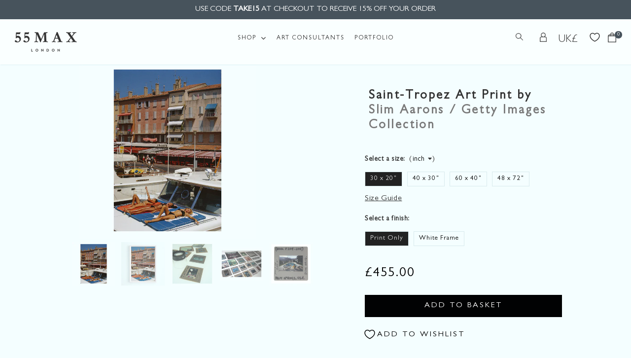

--- FILE ---
content_type: text/html; charset=utf-8
request_url: https://www.55max.com/collections/photography/products/saint-tropez-art-print
body_size: 31821
content:
<!DOCTYPE html>
<!--[if lt IE 7 ]><html class="ie ie6" lang="en"> <![endif]-->
<!--[if IE 7 ]><html class="ie ie7" lang="en"> <![endif]-->
<!--[if IE 8 ]><html class="ie ie8" lang="en"> <![endif]-->
<!--[if (gte IE 9)|!(IE)]><!--><html lang="en"> <!--<![endif]-->
<head>
  <!-- Set consent -->
  <script>
    window.dataLayer = window.dataLayer || [];
    function gtag() {
        dataLayer.push(arguments);
    }
    gtag("consent", "default", {
        ad_storage: "denied",
        ad_user_data: "denied", 
        ad_personalization: "denied",
        analytics_storage: "denied",
        functionality_storage: "denied",
        personalization_storage: "denied",
        security_storage: "granted",
        wait_for_update: 2000,
    });
    gtag("set", "ads_data_redaction", true);
    gtag("set", "url_passthrough", true);
  </script>
  <!-- Google tag (gtag.js) -->
  <script async src="https://www.googletagmanager.com/gtag/js?id=G-VH30GHW1RH"></script>
  <script>
    window.dataLayer = window.dataLayer || [];
    function gtag(){dataLayer.push(arguments);}
    gtag('js', new Date());
  
    gtag('config', 'G-VH30GHW1RH');
  </script>

  <!-- Google Recaptcha 3 -->
  <script src="https://www.google.com/recaptcha/api.js?onload=onloadCallback&render=explicit" async></script>
  <!-- End Google Recaptcha 3 -->

  <!-- AHREFS -->
  <script src="https://analytics.ahrefs.com/analytics.js" data-key="oJtKC4tad21dey34WMlKeg" async></script>
  <!-- End AHREFS -->
  
<title>Saint-Tropez Art Print &#124; 55MAX</title>
<meta name="viewport" content="width=device-width, initial-scale=1, maximum-scale=1">

<meta name="description" content="Cruise into Saint-Tropez glamour with the &quot;Saint-Tropez&quot; art print from 55Max. Slim Aarons&#39; limited-edition captures yacht-lined shores in Riviera style" />


<link rel="shortcut icon" href="//www.55max.com/cdn/shop/files/favicon_32x32.png?v=1619000577" type="image/png" />



 <link rel="canonical" href="https://www.55max.com/products/saint-tropez-art-print" /> 



<link href="//www.55max.com/cdn/shop/t/52/assets/stylesheet.css?v=166793342983392563841768910802" rel="stylesheet" type="text/css" media="all" />  
<link href="//www.55max.com/cdn/shop/t/52/assets/queries.css?v=13727484498331502111733830950" rel="stylesheet" type="text/css" media="all" />

<link href="//www.55max.com/cdn/shop/t/52/assets/newstyle.css?v=81864865652394585751749126642" rel="stylesheet" type="text/css" media="all" />

<!--[if lt IE 9]>
<script src="//html5shim.googlecode.com/svn/trunk/html5.js"></script>
<![endif]-->



<meta property="og:type" content="product">
<meta property="og:title" content="Saint-Tropez Art Print">
<meta property="og:url" content="https://www.55max.com/products/saint-tropez-art-print">
<meta property="og:description" content="Holidaymakers lounging on the deck of their luxury yacht in Saint-Tropez, France, August 1971.
55Max offers premium quality C-type photographic prints from the S">

<meta property="og:image" content="http://www.55max.com/cdn/shop/products/saint-tropez-art-print_1200x.jpg?v=1571439077">
<meta property="og:image:secure_url" content="https://www.55max.com/cdn/shop/products/saint-tropez-art-print_1200x.jpg?v=1571439077">

<meta property="og:price:amount" content="455.00">
<meta property="og:price:currency" content="GBP">

<meta property="og:site_name" content="55MAX">



<meta name="twitter:card" content="summary_large_image">


<meta name="twitter:site" content="@55MAX_LONDON">


<meta name="twitter:title" content="Saint-Tropez Art Print">
<meta name="twitter:description" content="Holidaymakers lounging on the deck of their luxury yacht in Saint-Tropez, France, August 1971.
55Max offers premium quality C-type photographic prints from the Slim Aarons Archive, owned and housed by">
<meta name="twitter:image" content="https://www.55max.com/cdn/shop/products/saint-tropez-art-print_large.jpg?v=1571439077">

<meta property="twitter:image:alt" content="Saint-Tropez Art Print - 55MAX">

<meta name="twitter:image:width" content="480">
<meta name="twitter:image:height" content="480">

<link rel="stylesheet" href="https://cdn.jsdelivr.net/npm/@fortawesome/fontawesome-free@5.15.4/css/all.css">
<link rel="stylesheet" href="https://cdn.jsdelivr.net/npm/@fortawesome/fontawesome-free@5.15.4/css/v4-shims.min.css">
<script type="text/javascript" src="//ajax.googleapis.com/ajax/libs/jquery/2.2.4/jquery.min.js"></script>
<script src="//www.55max.com/cdn/shop/t/52/assets/theme.js?v=93146191344607917921733830950" type="text/javascript"></script>  
<script src="//www.55max.com/cdn/shopifycloud/storefront/assets/themes_support/option_selection-b017cd28.js" type="text/javascript"></script>
<script src="//www.55max.com/cdn/shop/t/52/assets/jquery.fancybox.pack.js?v=98388074616830255951733830950" type="text/javascript"></script> 
    

<script>window.performance && window.performance.mark && window.performance.mark('shopify.content_for_header.start');</script><meta name="google-site-verification" content="tjV_Fy1_VC2jk9xAmsJilCmG4UyVC8o7vTxXuktHKI0">
<meta id="shopify-digital-wallet" name="shopify-digital-wallet" content="/2108332/digital_wallets/dialog">
<meta name="shopify-checkout-api-token" content="83021bd6606d84d18e20f550f5b036fd">
<meta id="in-context-paypal-metadata" data-shop-id="2108332" data-venmo-supported="false" data-environment="production" data-locale="en_US" data-paypal-v4="true" data-currency="GBP">
<link rel="alternate" type="application/json+oembed" href="https://www.55max.com/products/saint-tropez-art-print.oembed">
<script async="async" src="/checkouts/internal/preloads.js?locale=en-GB"></script>
<link rel="preconnect" href="https://shop.app" crossorigin="anonymous">
<script async="async" src="https://shop.app/checkouts/internal/preloads.js?locale=en-GB&shop_id=2108332" crossorigin="anonymous"></script>
<script id="apple-pay-shop-capabilities" type="application/json">{"shopId":2108332,"countryCode":"GB","currencyCode":"GBP","merchantCapabilities":["supports3DS"],"merchantId":"gid:\/\/shopify\/Shop\/2108332","merchantName":"55MAX","requiredBillingContactFields":["postalAddress","email","phone"],"requiredShippingContactFields":["postalAddress","email","phone"],"shippingType":"shipping","supportedNetworks":["visa","maestro","masterCard","amex","discover","elo"],"total":{"type":"pending","label":"55MAX","amount":"1.00"},"shopifyPaymentsEnabled":true,"supportsSubscriptions":true}</script>
<script id="shopify-features" type="application/json">{"accessToken":"83021bd6606d84d18e20f550f5b036fd","betas":["rich-media-storefront-analytics"],"domain":"www.55max.com","predictiveSearch":true,"shopId":2108332,"locale":"en"}</script>
<script>var Shopify = Shopify || {};
Shopify.shop = "55max.myshopify.com";
Shopify.locale = "en";
Shopify.currency = {"active":"GBP","rate":"1.0"};
Shopify.country = "GB";
Shopify.theme = {"name":"55MAX - Vantage 5.3","id":147091620065,"schema_name":"Vantage","schema_version":"5.3","theme_store_id":null,"role":"main"};
Shopify.theme.handle = "null";
Shopify.theme.style = {"id":null,"handle":null};
Shopify.cdnHost = "www.55max.com/cdn";
Shopify.routes = Shopify.routes || {};
Shopify.routes.root = "/";</script>
<script type="module">!function(o){(o.Shopify=o.Shopify||{}).modules=!0}(window);</script>
<script>!function(o){function n(){var o=[];function n(){o.push(Array.prototype.slice.apply(arguments))}return n.q=o,n}var t=o.Shopify=o.Shopify||{};t.loadFeatures=n(),t.autoloadFeatures=n()}(window);</script>
<script>
  window.ShopifyPay = window.ShopifyPay || {};
  window.ShopifyPay.apiHost = "shop.app\/pay";
  window.ShopifyPay.redirectState = null;
</script>
<script id="shop-js-analytics" type="application/json">{"pageType":"product"}</script>
<script defer="defer" async type="module" src="//www.55max.com/cdn/shopifycloud/shop-js/modules/v2/client.init-shop-cart-sync_BApSsMSl.en.esm.js"></script>
<script defer="defer" async type="module" src="//www.55max.com/cdn/shopifycloud/shop-js/modules/v2/chunk.common_CBoos6YZ.esm.js"></script>
<script type="module">
  await import("//www.55max.com/cdn/shopifycloud/shop-js/modules/v2/client.init-shop-cart-sync_BApSsMSl.en.esm.js");
await import("//www.55max.com/cdn/shopifycloud/shop-js/modules/v2/chunk.common_CBoos6YZ.esm.js");

  window.Shopify.SignInWithShop?.initShopCartSync?.({"fedCMEnabled":true,"windoidEnabled":true});

</script>
<script>
  window.Shopify = window.Shopify || {};
  if (!window.Shopify.featureAssets) window.Shopify.featureAssets = {};
  window.Shopify.featureAssets['shop-js'] = {"shop-cart-sync":["modules/v2/client.shop-cart-sync_DJczDl9f.en.esm.js","modules/v2/chunk.common_CBoos6YZ.esm.js"],"init-fed-cm":["modules/v2/client.init-fed-cm_BzwGC0Wi.en.esm.js","modules/v2/chunk.common_CBoos6YZ.esm.js"],"init-windoid":["modules/v2/client.init-windoid_BS26ThXS.en.esm.js","modules/v2/chunk.common_CBoos6YZ.esm.js"],"shop-cash-offers":["modules/v2/client.shop-cash-offers_DthCPNIO.en.esm.js","modules/v2/chunk.common_CBoos6YZ.esm.js","modules/v2/chunk.modal_Bu1hFZFC.esm.js"],"shop-button":["modules/v2/client.shop-button_D_JX508o.en.esm.js","modules/v2/chunk.common_CBoos6YZ.esm.js"],"init-shop-email-lookup-coordinator":["modules/v2/client.init-shop-email-lookup-coordinator_DFwWcvrS.en.esm.js","modules/v2/chunk.common_CBoos6YZ.esm.js"],"shop-toast-manager":["modules/v2/client.shop-toast-manager_tEhgP2F9.en.esm.js","modules/v2/chunk.common_CBoos6YZ.esm.js"],"shop-login-button":["modules/v2/client.shop-login-button_DwLgFT0K.en.esm.js","modules/v2/chunk.common_CBoos6YZ.esm.js","modules/v2/chunk.modal_Bu1hFZFC.esm.js"],"avatar":["modules/v2/client.avatar_BTnouDA3.en.esm.js"],"init-shop-cart-sync":["modules/v2/client.init-shop-cart-sync_BApSsMSl.en.esm.js","modules/v2/chunk.common_CBoos6YZ.esm.js"],"pay-button":["modules/v2/client.pay-button_BuNmcIr_.en.esm.js","modules/v2/chunk.common_CBoos6YZ.esm.js"],"init-shop-for-new-customer-accounts":["modules/v2/client.init-shop-for-new-customer-accounts_DrjXSI53.en.esm.js","modules/v2/client.shop-login-button_DwLgFT0K.en.esm.js","modules/v2/chunk.common_CBoos6YZ.esm.js","modules/v2/chunk.modal_Bu1hFZFC.esm.js"],"init-customer-accounts-sign-up":["modules/v2/client.init-customer-accounts-sign-up_TlVCiykN.en.esm.js","modules/v2/client.shop-login-button_DwLgFT0K.en.esm.js","modules/v2/chunk.common_CBoos6YZ.esm.js","modules/v2/chunk.modal_Bu1hFZFC.esm.js"],"shop-follow-button":["modules/v2/client.shop-follow-button_C5D3XtBb.en.esm.js","modules/v2/chunk.common_CBoos6YZ.esm.js","modules/v2/chunk.modal_Bu1hFZFC.esm.js"],"checkout-modal":["modules/v2/client.checkout-modal_8TC_1FUY.en.esm.js","modules/v2/chunk.common_CBoos6YZ.esm.js","modules/v2/chunk.modal_Bu1hFZFC.esm.js"],"init-customer-accounts":["modules/v2/client.init-customer-accounts_C0Oh2ljF.en.esm.js","modules/v2/client.shop-login-button_DwLgFT0K.en.esm.js","modules/v2/chunk.common_CBoos6YZ.esm.js","modules/v2/chunk.modal_Bu1hFZFC.esm.js"],"lead-capture":["modules/v2/client.lead-capture_Cq0gfm7I.en.esm.js","modules/v2/chunk.common_CBoos6YZ.esm.js","modules/v2/chunk.modal_Bu1hFZFC.esm.js"],"shop-login":["modules/v2/client.shop-login_BmtnoEUo.en.esm.js","modules/v2/chunk.common_CBoos6YZ.esm.js","modules/v2/chunk.modal_Bu1hFZFC.esm.js"],"payment-terms":["modules/v2/client.payment-terms_BHOWV7U_.en.esm.js","modules/v2/chunk.common_CBoos6YZ.esm.js","modules/v2/chunk.modal_Bu1hFZFC.esm.js"]};
</script>
<script>(function() {
  var isLoaded = false;
  function asyncLoad() {
    if (isLoaded) return;
    isLoaded = true;
    var urls = ["https:\/\/d10lpsik1i8c69.cloudfront.net\/w.js?shop=55max.myshopify.com","https:\/\/chimpstatic.com\/mcjs-connected\/js\/users\/5724493b24321872b98af2113\/b22a42e646147532adb2d48b0.js?shop=55max.myshopify.com"];
    for (var i = 0; i < urls.length; i++) {
      var s = document.createElement('script');
      s.type = 'text/javascript';
      s.async = true;
      s.src = urls[i];
      var x = document.getElementsByTagName('script')[0];
      x.parentNode.insertBefore(s, x);
    }
  };
  if(window.attachEvent) {
    window.attachEvent('onload', asyncLoad);
  } else {
    window.addEventListener('load', asyncLoad, false);
  }
})();</script>
<script id="__st">var __st={"a":2108332,"offset":0,"reqid":"791bc402-85ef-46a7-aa2c-604b7276a520-1768912790","pageurl":"www.55max.com\/collections\/photography\/products\/saint-tropez-art-print","u":"722a7a329446","p":"product","rtyp":"product","rid":1772858277923};</script>
<script>window.ShopifyPaypalV4VisibilityTracking = true;</script>
<script id="captcha-bootstrap">!function(){'use strict';const t='contact',e='account',n='new_comment',o=[[t,t],['blogs',n],['comments',n],[t,'customer']],c=[[e,'customer_login'],[e,'guest_login'],[e,'recover_customer_password'],[e,'create_customer']],r=t=>t.map((([t,e])=>`form[action*='/${t}']:not([data-nocaptcha='true']) input[name='form_type'][value='${e}']`)).join(','),a=t=>()=>t?[...document.querySelectorAll(t)].map((t=>t.form)):[];function s(){const t=[...o],e=r(t);return a(e)}const i='password',u='form_key',d=['recaptcha-v3-token','g-recaptcha-response','h-captcha-response',i],f=()=>{try{return window.sessionStorage}catch{return}},m='__shopify_v',_=t=>t.elements[u];function p(t,e,n=!1){try{const o=window.sessionStorage,c=JSON.parse(o.getItem(e)),{data:r}=function(t){const{data:e,action:n}=t;return t[m]||n?{data:e,action:n}:{data:t,action:n}}(c);for(const[e,n]of Object.entries(r))t.elements[e]&&(t.elements[e].value=n);n&&o.removeItem(e)}catch(o){console.error('form repopulation failed',{error:o})}}const l='form_type',E='cptcha';function T(t){t.dataset[E]=!0}const w=window,h=w.document,L='Shopify',v='ce_forms',y='captcha';let A=!1;((t,e)=>{const n=(g='f06e6c50-85a8-45c8-87d0-21a2b65856fe',I='https://cdn.shopify.com/shopifycloud/storefront-forms-hcaptcha/ce_storefront_forms_captcha_hcaptcha.v1.5.2.iife.js',D={infoText:'Protected by hCaptcha',privacyText:'Privacy',termsText:'Terms'},(t,e,n)=>{const o=w[L][v],c=o.bindForm;if(c)return c(t,g,e,D).then(n);var r;o.q.push([[t,g,e,D],n]),r=I,A||(h.body.append(Object.assign(h.createElement('script'),{id:'captcha-provider',async:!0,src:r})),A=!0)});var g,I,D;w[L]=w[L]||{},w[L][v]=w[L][v]||{},w[L][v].q=[],w[L][y]=w[L][y]||{},w[L][y].protect=function(t,e){n(t,void 0,e),T(t)},Object.freeze(w[L][y]),function(t,e,n,w,h,L){const[v,y,A,g]=function(t,e,n){const i=e?o:[],u=t?c:[],d=[...i,...u],f=r(d),m=r(i),_=r(d.filter((([t,e])=>n.includes(e))));return[a(f),a(m),a(_),s()]}(w,h,L),I=t=>{const e=t.target;return e instanceof HTMLFormElement?e:e&&e.form},D=t=>v().includes(t);t.addEventListener('submit',(t=>{const e=I(t);if(!e)return;const n=D(e)&&!e.dataset.hcaptchaBound&&!e.dataset.recaptchaBound,o=_(e),c=g().includes(e)&&(!o||!o.value);(n||c)&&t.preventDefault(),c&&!n&&(function(t){try{if(!f())return;!function(t){const e=f();if(!e)return;const n=_(t);if(!n)return;const o=n.value;o&&e.removeItem(o)}(t);const e=Array.from(Array(32),(()=>Math.random().toString(36)[2])).join('');!function(t,e){_(t)||t.append(Object.assign(document.createElement('input'),{type:'hidden',name:u})),t.elements[u].value=e}(t,e),function(t,e){const n=f();if(!n)return;const o=[...t.querySelectorAll(`input[type='${i}']`)].map((({name:t})=>t)),c=[...d,...o],r={};for(const[a,s]of new FormData(t).entries())c.includes(a)||(r[a]=s);n.setItem(e,JSON.stringify({[m]:1,action:t.action,data:r}))}(t,e)}catch(e){console.error('failed to persist form',e)}}(e),e.submit())}));const S=(t,e)=>{t&&!t.dataset[E]&&(n(t,e.some((e=>e===t))),T(t))};for(const o of['focusin','change'])t.addEventListener(o,(t=>{const e=I(t);D(e)&&S(e,y())}));const B=e.get('form_key'),M=e.get(l),P=B&&M;t.addEventListener('DOMContentLoaded',(()=>{const t=y();if(P)for(const e of t)e.elements[l].value===M&&p(e,B);[...new Set([...A(),...v().filter((t=>'true'===t.dataset.shopifyCaptcha))])].forEach((e=>S(e,t)))}))}(h,new URLSearchParams(w.location.search),n,t,e,['guest_login'])})(!0,!0)}();</script>
<script integrity="sha256-4kQ18oKyAcykRKYeNunJcIwy7WH5gtpwJnB7kiuLZ1E=" data-source-attribution="shopify.loadfeatures" defer="defer" src="//www.55max.com/cdn/shopifycloud/storefront/assets/storefront/load_feature-a0a9edcb.js" crossorigin="anonymous"></script>
<script crossorigin="anonymous" defer="defer" src="//www.55max.com/cdn/shopifycloud/storefront/assets/shopify_pay/storefront-65b4c6d7.js?v=20250812"></script>
<script data-source-attribution="shopify.dynamic_checkout.dynamic.init">var Shopify=Shopify||{};Shopify.PaymentButton=Shopify.PaymentButton||{isStorefrontPortableWallets:!0,init:function(){window.Shopify.PaymentButton.init=function(){};var t=document.createElement("script");t.src="https://www.55max.com/cdn/shopifycloud/portable-wallets/latest/portable-wallets.en.js",t.type="module",document.head.appendChild(t)}};
</script>
<script data-source-attribution="shopify.dynamic_checkout.buyer_consent">
  function portableWalletsHideBuyerConsent(e){var t=document.getElementById("shopify-buyer-consent"),n=document.getElementById("shopify-subscription-policy-button");t&&n&&(t.classList.add("hidden"),t.setAttribute("aria-hidden","true"),n.removeEventListener("click",e))}function portableWalletsShowBuyerConsent(e){var t=document.getElementById("shopify-buyer-consent"),n=document.getElementById("shopify-subscription-policy-button");t&&n&&(t.classList.remove("hidden"),t.removeAttribute("aria-hidden"),n.addEventListener("click",e))}window.Shopify?.PaymentButton&&(window.Shopify.PaymentButton.hideBuyerConsent=portableWalletsHideBuyerConsent,window.Shopify.PaymentButton.showBuyerConsent=portableWalletsShowBuyerConsent);
</script>
<script data-source-attribution="shopify.dynamic_checkout.cart.bootstrap">document.addEventListener("DOMContentLoaded",(function(){function t(){return document.querySelector("shopify-accelerated-checkout-cart, shopify-accelerated-checkout")}if(t())Shopify.PaymentButton.init();else{new MutationObserver((function(e,n){t()&&(Shopify.PaymentButton.init(),n.disconnect())})).observe(document.body,{childList:!0,subtree:!0})}}));
</script>
<link id="shopify-accelerated-checkout-styles" rel="stylesheet" media="screen" href="https://www.55max.com/cdn/shopifycloud/portable-wallets/latest/accelerated-checkout-backwards-compat.css" crossorigin="anonymous">
<style id="shopify-accelerated-checkout-cart">
        #shopify-buyer-consent {
  margin-top: 1em;
  display: inline-block;
  width: 100%;
}

#shopify-buyer-consent.hidden {
  display: none;
}

#shopify-subscription-policy-button {
  background: none;
  border: none;
  padding: 0;
  text-decoration: underline;
  font-size: inherit;
  cursor: pointer;
}

#shopify-subscription-policy-button::before {
  box-shadow: none;
}

      </style>

<script>window.performance && window.performance.mark && window.performance.mark('shopify.content_for_header.end');</script>



<!-- GSSTART CFP code start. Do not change -->
<script type="text/javascript"> gsProductId = "1772858277923"; gsCustomerId = ""; gsShopName = "55max.myshopify.com";   gsProductName = "Saint-Tropez Art Print";
  gsProductHandle = "saint-tropez-art-print"; gsProductPrice = "45500";  gsProductImage = "//www.55max.com/cdn/shop/products/saint-tropez-art-print_small.jpg?v=1571439077"; </script><script   type="text/javascript" charset="utf-8" src="https://gravity-software.com/js/shopify/cfp_refactored15607.js?v=gs63b6228c92cb6711f489f1c2a9ee204f"></script> <link rel="stylesheet" href="https://gravity-software.com/js/shopify/jqueryui/jquery-uinew.min15607.css?v=gs63b6228c92cb6711f489f1c2a9ee204f"/> 
<!-- CFP code end. Do not change GSEND -->
<!-- BEGIN app block: shopify://apps/cookieyes-gdpr-cookie-banner/blocks/app-embed/44e5ef64-bf2c-4188-838c-6f3b0716b8e4 -->


  <script
    async
    id="cookieyes"
    type="text/javascript"
    src="https://cdn-cookieyes.com/client_data/4457d3734e966a0a005108f7/script.js"
  ></script>


 <!-- END app block --><!-- BEGIN app block: shopify://apps/microsoft-clarity/blocks/clarity_js/31c3d126-8116-4b4a-8ba1-baeda7c4aeea -->
<script type="text/javascript">
  (function (c, l, a, r, i, t, y) {
    c[a] = c[a] || function () { (c[a].q = c[a].q || []).push(arguments); };
    t = l.createElement(r); t.async = 1; t.src = "https://www.clarity.ms/tag/" + i + "?ref=shopify";
    y = l.getElementsByTagName(r)[0]; y.parentNode.insertBefore(t, y);

    c.Shopify.loadFeatures([{ name: "consent-tracking-api", version: "0.1" }], error => {
      if (error) {
        console.error("Error loading Shopify features:", error);
        return;
      }

      c[a]('consentv2', {
        ad_Storage: c.Shopify.customerPrivacy.marketingAllowed() ? "granted" : "denied",
        analytics_Storage: c.Shopify.customerPrivacy.analyticsProcessingAllowed() ? "granted" : "denied",
      });
    });

    l.addEventListener("visitorConsentCollected", function (e) {
      c[a]('consentv2', {
        ad_Storage: e.detail.marketingAllowed ? "granted" : "denied",
        analytics_Storage: e.detail.analyticsAllowed ? "granted" : "denied",
      });
    });
  })(window, document, "clarity", "script", "sk0ckcjpyb");
</script>



<!-- END app block --><!-- BEGIN app block: shopify://apps/microsoft-clarity/blocks/brandAgents_js/31c3d126-8116-4b4a-8ba1-baeda7c4aeea -->





<!-- END app block --><!-- BEGIN app block: shopify://apps/quoter-request-quotes/blocks/app-embed/e2da3917-448d-4359-8c82-927c129dee05 -->
     <script type="text/javascript"> gsProductId = "1772858277923"; gsCustomerId = ""; gsShopName = "www.55max.com";   gsProductName = "Saint-Tropez Art Print"; gsProductHandle = "saint-tropez-art-print"; gsProductPrice = "45500";  gsProductImage = "//www.55max.com/cdn/shop/products/saint-tropez-art-print_small.jpg?v=1571439077"; </script><script   type="text/javascript" charset="utf-8" src="https://gravity-software.com/js/shopify/cfp_bystore2108332.js?v=63b6228c92cb6711f489f1c2a9ee204f"></script> <link rel="stylesheet" href="https://gravity-software.com/js/shopify/jqueryui/jquery-uinew.min2108332.css?v=63b6228c92cb6711f489f1c2a9ee204f"/>
     

 
    
<!-- END app block --><script src="https://cdn.shopify.com/extensions/01999f3e-87d8-7cf7-86fb-1e0c655bf80b/cookieyes-7/assets/shopify.js" type="text/javascript" defer="defer"></script>
<link href="https://monorail-edge.shopifysvc.com" rel="dns-prefetch">
<script>(function(){if ("sendBeacon" in navigator && "performance" in window) {try {var session_token_from_headers = performance.getEntriesByType('navigation')[0].serverTiming.find(x => x.name == '_s').description;} catch {var session_token_from_headers = undefined;}var session_cookie_matches = document.cookie.match(/_shopify_s=([^;]*)/);var session_token_from_cookie = session_cookie_matches && session_cookie_matches.length === 2 ? session_cookie_matches[1] : "";var session_token = session_token_from_headers || session_token_from_cookie || "";function handle_abandonment_event(e) {var entries = performance.getEntries().filter(function(entry) {return /monorail-edge.shopifysvc.com/.test(entry.name);});if (!window.abandonment_tracked && entries.length === 0) {window.abandonment_tracked = true;var currentMs = Date.now();var navigation_start = performance.timing.navigationStart;var payload = {shop_id: 2108332,url: window.location.href,navigation_start,duration: currentMs - navigation_start,session_token,page_type: "product"};window.navigator.sendBeacon("https://monorail-edge.shopifysvc.com/v1/produce", JSON.stringify({schema_id: "online_store_buyer_site_abandonment/1.1",payload: payload,metadata: {event_created_at_ms: currentMs,event_sent_at_ms: currentMs}}));}}window.addEventListener('pagehide', handle_abandonment_event);}}());</script>
<script id="web-pixels-manager-setup">(function e(e,d,r,n,o){if(void 0===o&&(o={}),!Boolean(null===(a=null===(i=window.Shopify)||void 0===i?void 0:i.analytics)||void 0===a?void 0:a.replayQueue)){var i,a;window.Shopify=window.Shopify||{};var t=window.Shopify;t.analytics=t.analytics||{};var s=t.analytics;s.replayQueue=[],s.publish=function(e,d,r){return s.replayQueue.push([e,d,r]),!0};try{self.performance.mark("wpm:start")}catch(e){}var l=function(){var e={modern:/Edge?\/(1{2}[4-9]|1[2-9]\d|[2-9]\d{2}|\d{4,})\.\d+(\.\d+|)|Firefox\/(1{2}[4-9]|1[2-9]\d|[2-9]\d{2}|\d{4,})\.\d+(\.\d+|)|Chrom(ium|e)\/(9{2}|\d{3,})\.\d+(\.\d+|)|(Maci|X1{2}).+ Version\/(15\.\d+|(1[6-9]|[2-9]\d|\d{3,})\.\d+)([,.]\d+|)( \(\w+\)|)( Mobile\/\w+|) Safari\/|Chrome.+OPR\/(9{2}|\d{3,})\.\d+\.\d+|(CPU[ +]OS|iPhone[ +]OS|CPU[ +]iPhone|CPU IPhone OS|CPU iPad OS)[ +]+(15[._]\d+|(1[6-9]|[2-9]\d|\d{3,})[._]\d+)([._]\d+|)|Android:?[ /-](13[3-9]|1[4-9]\d|[2-9]\d{2}|\d{4,})(\.\d+|)(\.\d+|)|Android.+Firefox\/(13[5-9]|1[4-9]\d|[2-9]\d{2}|\d{4,})\.\d+(\.\d+|)|Android.+Chrom(ium|e)\/(13[3-9]|1[4-9]\d|[2-9]\d{2}|\d{4,})\.\d+(\.\d+|)|SamsungBrowser\/([2-9]\d|\d{3,})\.\d+/,legacy:/Edge?\/(1[6-9]|[2-9]\d|\d{3,})\.\d+(\.\d+|)|Firefox\/(5[4-9]|[6-9]\d|\d{3,})\.\d+(\.\d+|)|Chrom(ium|e)\/(5[1-9]|[6-9]\d|\d{3,})\.\d+(\.\d+|)([\d.]+$|.*Safari\/(?![\d.]+ Edge\/[\d.]+$))|(Maci|X1{2}).+ Version\/(10\.\d+|(1[1-9]|[2-9]\d|\d{3,})\.\d+)([,.]\d+|)( \(\w+\)|)( Mobile\/\w+|) Safari\/|Chrome.+OPR\/(3[89]|[4-9]\d|\d{3,})\.\d+\.\d+|(CPU[ +]OS|iPhone[ +]OS|CPU[ +]iPhone|CPU IPhone OS|CPU iPad OS)[ +]+(10[._]\d+|(1[1-9]|[2-9]\d|\d{3,})[._]\d+)([._]\d+|)|Android:?[ /-](13[3-9]|1[4-9]\d|[2-9]\d{2}|\d{4,})(\.\d+|)(\.\d+|)|Mobile Safari.+OPR\/([89]\d|\d{3,})\.\d+\.\d+|Android.+Firefox\/(13[5-9]|1[4-9]\d|[2-9]\d{2}|\d{4,})\.\d+(\.\d+|)|Android.+Chrom(ium|e)\/(13[3-9]|1[4-9]\d|[2-9]\d{2}|\d{4,})\.\d+(\.\d+|)|Android.+(UC? ?Browser|UCWEB|U3)[ /]?(15\.([5-9]|\d{2,})|(1[6-9]|[2-9]\d|\d{3,})\.\d+)\.\d+|SamsungBrowser\/(5\.\d+|([6-9]|\d{2,})\.\d+)|Android.+MQ{2}Browser\/(14(\.(9|\d{2,})|)|(1[5-9]|[2-9]\d|\d{3,})(\.\d+|))(\.\d+|)|K[Aa][Ii]OS\/(3\.\d+|([4-9]|\d{2,})\.\d+)(\.\d+|)/},d=e.modern,r=e.legacy,n=navigator.userAgent;return n.match(d)?"modern":n.match(r)?"legacy":"unknown"}(),u="modern"===l?"modern":"legacy",c=(null!=n?n:{modern:"",legacy:""})[u],f=function(e){return[e.baseUrl,"/wpm","/b",e.hashVersion,"modern"===e.buildTarget?"m":"l",".js"].join("")}({baseUrl:d,hashVersion:r,buildTarget:u}),m=function(e){var d=e.version,r=e.bundleTarget,n=e.surface,o=e.pageUrl,i=e.monorailEndpoint;return{emit:function(e){var a=e.status,t=e.errorMsg,s=(new Date).getTime(),l=JSON.stringify({metadata:{event_sent_at_ms:s},events:[{schema_id:"web_pixels_manager_load/3.1",payload:{version:d,bundle_target:r,page_url:o,status:a,surface:n,error_msg:t},metadata:{event_created_at_ms:s}}]});if(!i)return console&&console.warn&&console.warn("[Web Pixels Manager] No Monorail endpoint provided, skipping logging."),!1;try{return self.navigator.sendBeacon.bind(self.navigator)(i,l)}catch(e){}var u=new XMLHttpRequest;try{return u.open("POST",i,!0),u.setRequestHeader("Content-Type","text/plain"),u.send(l),!0}catch(e){return console&&console.warn&&console.warn("[Web Pixels Manager] Got an unhandled error while logging to Monorail."),!1}}}}({version:r,bundleTarget:l,surface:e.surface,pageUrl:self.location.href,monorailEndpoint:e.monorailEndpoint});try{o.browserTarget=l,function(e){var d=e.src,r=e.async,n=void 0===r||r,o=e.onload,i=e.onerror,a=e.sri,t=e.scriptDataAttributes,s=void 0===t?{}:t,l=document.createElement("script"),u=document.querySelector("head"),c=document.querySelector("body");if(l.async=n,l.src=d,a&&(l.integrity=a,l.crossOrigin="anonymous"),s)for(var f in s)if(Object.prototype.hasOwnProperty.call(s,f))try{l.dataset[f]=s[f]}catch(e){}if(o&&l.addEventListener("load",o),i&&l.addEventListener("error",i),u)u.appendChild(l);else{if(!c)throw new Error("Did not find a head or body element to append the script");c.appendChild(l)}}({src:f,async:!0,onload:function(){if(!function(){var e,d;return Boolean(null===(d=null===(e=window.Shopify)||void 0===e?void 0:e.analytics)||void 0===d?void 0:d.initialized)}()){var d=window.webPixelsManager.init(e)||void 0;if(d){var r=window.Shopify.analytics;r.replayQueue.forEach((function(e){var r=e[0],n=e[1],o=e[2];d.publishCustomEvent(r,n,o)})),r.replayQueue=[],r.publish=d.publishCustomEvent,r.visitor=d.visitor,r.initialized=!0}}},onerror:function(){return m.emit({status:"failed",errorMsg:"".concat(f," has failed to load")})},sri:function(e){var d=/^sha384-[A-Za-z0-9+/=]+$/;return"string"==typeof e&&d.test(e)}(c)?c:"",scriptDataAttributes:o}),m.emit({status:"loading"})}catch(e){m.emit({status:"failed",errorMsg:(null==e?void 0:e.message)||"Unknown error"})}}})({shopId: 2108332,storefrontBaseUrl: "https://www.55max.com",extensionsBaseUrl: "https://extensions.shopifycdn.com/cdn/shopifycloud/web-pixels-manager",monorailEndpoint: "https://monorail-edge.shopifysvc.com/unstable/produce_batch",surface: "storefront-renderer",enabledBetaFlags: ["2dca8a86"],webPixelsConfigList: [{"id":"1202454753","configuration":"{\"projectId\":\"sk0ckcjpyb\"}","eventPayloadVersion":"v1","runtimeContext":"STRICT","scriptVersion":"737156edc1fafd4538f270df27821f1c","type":"APP","apiClientId":240074326017,"privacyPurposes":[],"capabilities":["advanced_dom_events"],"dataSharingAdjustments":{"protectedCustomerApprovalScopes":["read_customer_personal_data"]}},{"id":"491159777","configuration":"{\"config\":\"{\\\"google_tag_ids\\\":[\\\"G-VH30GHW1RH\\\",\\\"GT-T9WGVZGK\\\"],\\\"target_country\\\":\\\"GB\\\",\\\"gtag_events\\\":[{\\\"type\\\":\\\"search\\\",\\\"action_label\\\":\\\"G-VH30GHW1RH\\\"},{\\\"type\\\":\\\"begin_checkout\\\",\\\"action_label\\\":\\\"G-VH30GHW1RH\\\"},{\\\"type\\\":\\\"view_item\\\",\\\"action_label\\\":[\\\"G-VH30GHW1RH\\\",\\\"MC-4LDKHMWNKM\\\"]},{\\\"type\\\":\\\"purchase\\\",\\\"action_label\\\":[\\\"G-VH30GHW1RH\\\",\\\"MC-4LDKHMWNKM\\\"]},{\\\"type\\\":\\\"page_view\\\",\\\"action_label\\\":[\\\"G-VH30GHW1RH\\\",\\\"MC-4LDKHMWNKM\\\"]},{\\\"type\\\":\\\"add_payment_info\\\",\\\"action_label\\\":\\\"G-VH30GHW1RH\\\"},{\\\"type\\\":\\\"add_to_cart\\\",\\\"action_label\\\":\\\"G-VH30GHW1RH\\\"}],\\\"enable_monitoring_mode\\\":false}\"}","eventPayloadVersion":"v1","runtimeContext":"OPEN","scriptVersion":"b2a88bafab3e21179ed38636efcd8a93","type":"APP","apiClientId":1780363,"privacyPurposes":[],"dataSharingAdjustments":{"protectedCustomerApprovalScopes":["read_customer_address","read_customer_email","read_customer_name","read_customer_personal_data","read_customer_phone"]}},{"id":"67797217","configuration":"{\"tagID\":\"2612371111329\"}","eventPayloadVersion":"v1","runtimeContext":"STRICT","scriptVersion":"18031546ee651571ed29edbe71a3550b","type":"APP","apiClientId":3009811,"privacyPurposes":["ANALYTICS","MARKETING","SALE_OF_DATA"],"dataSharingAdjustments":{"protectedCustomerApprovalScopes":["read_customer_address","read_customer_email","read_customer_name","read_customer_personal_data","read_customer_phone"]}},{"id":"shopify-app-pixel","configuration":"{}","eventPayloadVersion":"v1","runtimeContext":"STRICT","scriptVersion":"0450","apiClientId":"shopify-pixel","type":"APP","privacyPurposes":["ANALYTICS","MARKETING"]},{"id":"shopify-custom-pixel","eventPayloadVersion":"v1","runtimeContext":"LAX","scriptVersion":"0450","apiClientId":"shopify-pixel","type":"CUSTOM","privacyPurposes":["ANALYTICS","MARKETING"]}],isMerchantRequest: false,initData: {"shop":{"name":"55MAX","paymentSettings":{"currencyCode":"GBP"},"myshopifyDomain":"55max.myshopify.com","countryCode":"GB","storefrontUrl":"https:\/\/www.55max.com"},"customer":null,"cart":null,"checkout":null,"productVariants":[{"price":{"amount":455.0,"currencyCode":"GBP"},"product":{"title":"Saint-Tropez Art Print","vendor":"Slim Aarons \/ Getty Images Collection","id":"1772858277923","untranslatedTitle":"Saint-Tropez Art Print","url":"\/products\/saint-tropez-art-print","type":"Art Print"},"id":"15036629909539","image":{"src":"\/\/www.55max.com\/cdn\/shop\/products\/saint-tropez-art-print.jpg?v=1571439077"},"sku":"","title":"30 x 20 \/ Print Only","untranslatedTitle":"30 x 20 \/ Print Only"},{"price":{"amount":925.0,"currencyCode":"GBP"},"product":{"title":"Saint-Tropez Art Print","vendor":"Slim Aarons \/ Getty Images Collection","id":"1772858277923","untranslatedTitle":"Saint-Tropez Art Print","url":"\/products\/saint-tropez-art-print","type":"Art Print"},"id":"15036629942307","image":{"src":"\/\/www.55max.com\/cdn\/shop\/products\/saint-tropez-whiteframe.jpg?v=1571439077"},"sku":"","title":"30 x 20 \/ White Frame","untranslatedTitle":"30 x 20 \/ White Frame"},{"price":{"amount":655.0,"currencyCode":"GBP"},"product":{"title":"Saint-Tropez Art Print","vendor":"Slim Aarons \/ Getty Images Collection","id":"1772858277923","untranslatedTitle":"Saint-Tropez Art Print","url":"\/products\/saint-tropez-art-print","type":"Art Print"},"id":"15036630007843","image":{"src":"\/\/www.55max.com\/cdn\/shop\/products\/saint-tropez-art-print.jpg?v=1571439077"},"sku":"","title":"40 x 30 \/ Print Only","untranslatedTitle":"40 x 30 \/ Print Only"},{"price":{"amount":1450.0,"currencyCode":"GBP"},"product":{"title":"Saint-Tropez Art Print","vendor":"Slim Aarons \/ Getty Images Collection","id":"1772858277923","untranslatedTitle":"Saint-Tropez Art Print","url":"\/products\/saint-tropez-art-print","type":"Art Print"},"id":"15036630040611","image":{"src":"\/\/www.55max.com\/cdn\/shop\/products\/saint-tropez-whiteframe.jpg?v=1571439077"},"sku":"","title":"40 x 30 \/ White Frame","untranslatedTitle":"40 x 30 \/ White Frame"},{"price":{"amount":995.0,"currencyCode":"GBP"},"product":{"title":"Saint-Tropez Art Print","vendor":"Slim Aarons \/ Getty Images Collection","id":"1772858277923","untranslatedTitle":"Saint-Tropez Art Print","url":"\/products\/saint-tropez-art-print","type":"Art Print"},"id":"15036630138915","image":{"src":"\/\/www.55max.com\/cdn\/shop\/products\/saint-tropez-art-print.jpg?v=1571439077"},"sku":"","title":"60 x 40 \/ Print Only","untranslatedTitle":"60 x 40 \/ Print Only"},{"price":{"amount":2150.0,"currencyCode":"GBP"},"product":{"title":"Saint-Tropez Art Print","vendor":"Slim Aarons \/ Getty Images Collection","id":"1772858277923","untranslatedTitle":"Saint-Tropez Art Print","url":"\/products\/saint-tropez-art-print","type":"Art Print"},"id":"15036630171683","image":{"src":"\/\/www.55max.com\/cdn\/shop\/products\/saint-tropez-whiteframe.jpg?v=1571439077"},"sku":"","title":"60 x 40 \/ White Frame","untranslatedTitle":"60 x 40 \/ White Frame"},{"price":{"amount":1199.0,"currencyCode":"GBP"},"product":{"title":"Saint-Tropez Art Print","vendor":"Slim Aarons \/ Getty Images Collection","id":"1772858277923","untranslatedTitle":"Saint-Tropez Art Print","url":"\/products\/saint-tropez-art-print","type":"Art Print"},"id":"15036630237219","image":{"src":"\/\/www.55max.com\/cdn\/shop\/products\/saint-tropez-art-print.jpg?v=1571439077"},"sku":"","title":"48 x 72 \/ Print Only","untranslatedTitle":"48 x 72 \/ Print Only"},{"price":{"amount":3250.0,"currencyCode":"GBP"},"product":{"title":"Saint-Tropez Art Print","vendor":"Slim Aarons \/ Getty Images Collection","id":"1772858277923","untranslatedTitle":"Saint-Tropez Art Print","url":"\/products\/saint-tropez-art-print","type":"Art Print"},"id":"15036630269987","image":{"src":"\/\/www.55max.com\/cdn\/shop\/products\/saint-tropez-whiteframe.jpg?v=1571439077"},"sku":"","title":"48 x 72 \/ White Frame","untranslatedTitle":"48 x 72 \/ White Frame"}],"purchasingCompany":null},},"https://www.55max.com/cdn","fcfee988w5aeb613cpc8e4bc33m6693e112",{"modern":"","legacy":""},{"shopId":"2108332","storefrontBaseUrl":"https:\/\/www.55max.com","extensionBaseUrl":"https:\/\/extensions.shopifycdn.com\/cdn\/shopifycloud\/web-pixels-manager","surface":"storefront-renderer","enabledBetaFlags":"[\"2dca8a86\"]","isMerchantRequest":"false","hashVersion":"fcfee988w5aeb613cpc8e4bc33m6693e112","publish":"custom","events":"[[\"page_viewed\",{}],[\"product_viewed\",{\"productVariant\":{\"price\":{\"amount\":455.0,\"currencyCode\":\"GBP\"},\"product\":{\"title\":\"Saint-Tropez Art Print\",\"vendor\":\"Slim Aarons \/ Getty Images Collection\",\"id\":\"1772858277923\",\"untranslatedTitle\":\"Saint-Tropez Art Print\",\"url\":\"\/products\/saint-tropez-art-print\",\"type\":\"Art Print\"},\"id\":\"15036629909539\",\"image\":{\"src\":\"\/\/www.55max.com\/cdn\/shop\/products\/saint-tropez-art-print.jpg?v=1571439077\"},\"sku\":\"\",\"title\":\"30 x 20 \/ Print Only\",\"untranslatedTitle\":\"30 x 20 \/ Print Only\"}}]]"});</script><script>
  window.ShopifyAnalytics = window.ShopifyAnalytics || {};
  window.ShopifyAnalytics.meta = window.ShopifyAnalytics.meta || {};
  window.ShopifyAnalytics.meta.currency = 'GBP';
  var meta = {"product":{"id":1772858277923,"gid":"gid:\/\/shopify\/Product\/1772858277923","vendor":"Slim Aarons \/ Getty Images Collection","type":"Art Print","handle":"saint-tropez-art-print","variants":[{"id":15036629909539,"price":45500,"name":"Saint-Tropez Art Print - 30 x 20 \/ Print Only","public_title":"30 x 20 \/ Print Only","sku":""},{"id":15036629942307,"price":92500,"name":"Saint-Tropez Art Print - 30 x 20 \/ White Frame","public_title":"30 x 20 \/ White Frame","sku":""},{"id":15036630007843,"price":65500,"name":"Saint-Tropez Art Print - 40 x 30 \/ Print Only","public_title":"40 x 30 \/ Print Only","sku":""},{"id":15036630040611,"price":145000,"name":"Saint-Tropez Art Print - 40 x 30 \/ White Frame","public_title":"40 x 30 \/ White Frame","sku":""},{"id":15036630138915,"price":99500,"name":"Saint-Tropez Art Print - 60 x 40 \/ Print Only","public_title":"60 x 40 \/ Print Only","sku":""},{"id":15036630171683,"price":215000,"name":"Saint-Tropez Art Print - 60 x 40 \/ White Frame","public_title":"60 x 40 \/ White Frame","sku":""},{"id":15036630237219,"price":119900,"name":"Saint-Tropez Art Print - 48 x 72 \/ Print Only","public_title":"48 x 72 \/ Print Only","sku":""},{"id":15036630269987,"price":325000,"name":"Saint-Tropez Art Print - 48 x 72 \/ White Frame","public_title":"48 x 72 \/ White Frame","sku":""}],"remote":false},"page":{"pageType":"product","resourceType":"product","resourceId":1772858277923,"requestId":"791bc402-85ef-46a7-aa2c-604b7276a520-1768912790"}};
  for (var attr in meta) {
    window.ShopifyAnalytics.meta[attr] = meta[attr];
  }
</script>
<script class="analytics">
  (function () {
    var customDocumentWrite = function(content) {
      var jquery = null;

      if (window.jQuery) {
        jquery = window.jQuery;
      } else if (window.Checkout && window.Checkout.$) {
        jquery = window.Checkout.$;
      }

      if (jquery) {
        jquery('body').append(content);
      }
    };

    var hasLoggedConversion = function(token) {
      if (token) {
        return document.cookie.indexOf('loggedConversion=' + token) !== -1;
      }
      return false;
    }

    var setCookieIfConversion = function(token) {
      if (token) {
        var twoMonthsFromNow = new Date(Date.now());
        twoMonthsFromNow.setMonth(twoMonthsFromNow.getMonth() + 2);

        document.cookie = 'loggedConversion=' + token + '; expires=' + twoMonthsFromNow;
      }
    }

    var trekkie = window.ShopifyAnalytics.lib = window.trekkie = window.trekkie || [];
    if (trekkie.integrations) {
      return;
    }
    trekkie.methods = [
      'identify',
      'page',
      'ready',
      'track',
      'trackForm',
      'trackLink'
    ];
    trekkie.factory = function(method) {
      return function() {
        var args = Array.prototype.slice.call(arguments);
        args.unshift(method);
        trekkie.push(args);
        return trekkie;
      };
    };
    for (var i = 0; i < trekkie.methods.length; i++) {
      var key = trekkie.methods[i];
      trekkie[key] = trekkie.factory(key);
    }
    trekkie.load = function(config) {
      trekkie.config = config || {};
      trekkie.config.initialDocumentCookie = document.cookie;
      var first = document.getElementsByTagName('script')[0];
      var script = document.createElement('script');
      script.type = 'text/javascript';
      script.onerror = function(e) {
        var scriptFallback = document.createElement('script');
        scriptFallback.type = 'text/javascript';
        scriptFallback.onerror = function(error) {
                var Monorail = {
      produce: function produce(monorailDomain, schemaId, payload) {
        var currentMs = new Date().getTime();
        var event = {
          schema_id: schemaId,
          payload: payload,
          metadata: {
            event_created_at_ms: currentMs,
            event_sent_at_ms: currentMs
          }
        };
        return Monorail.sendRequest("https://" + monorailDomain + "/v1/produce", JSON.stringify(event));
      },
      sendRequest: function sendRequest(endpointUrl, payload) {
        // Try the sendBeacon API
        if (window && window.navigator && typeof window.navigator.sendBeacon === 'function' && typeof window.Blob === 'function' && !Monorail.isIos12()) {
          var blobData = new window.Blob([payload], {
            type: 'text/plain'
          });

          if (window.navigator.sendBeacon(endpointUrl, blobData)) {
            return true;
          } // sendBeacon was not successful

        } // XHR beacon

        var xhr = new XMLHttpRequest();

        try {
          xhr.open('POST', endpointUrl);
          xhr.setRequestHeader('Content-Type', 'text/plain');
          xhr.send(payload);
        } catch (e) {
          console.log(e);
        }

        return false;
      },
      isIos12: function isIos12() {
        return window.navigator.userAgent.lastIndexOf('iPhone; CPU iPhone OS 12_') !== -1 || window.navigator.userAgent.lastIndexOf('iPad; CPU OS 12_') !== -1;
      }
    };
    Monorail.produce('monorail-edge.shopifysvc.com',
      'trekkie_storefront_load_errors/1.1',
      {shop_id: 2108332,
      theme_id: 147091620065,
      app_name: "storefront",
      context_url: window.location.href,
      source_url: "//www.55max.com/cdn/s/trekkie.storefront.cd680fe47e6c39ca5d5df5f0a32d569bc48c0f27.min.js"});

        };
        scriptFallback.async = true;
        scriptFallback.src = '//www.55max.com/cdn/s/trekkie.storefront.cd680fe47e6c39ca5d5df5f0a32d569bc48c0f27.min.js';
        first.parentNode.insertBefore(scriptFallback, first);
      };
      script.async = true;
      script.src = '//www.55max.com/cdn/s/trekkie.storefront.cd680fe47e6c39ca5d5df5f0a32d569bc48c0f27.min.js';
      first.parentNode.insertBefore(script, first);
    };
    trekkie.load(
      {"Trekkie":{"appName":"storefront","development":false,"defaultAttributes":{"shopId":2108332,"isMerchantRequest":null,"themeId":147091620065,"themeCityHash":"9320144105543151098","contentLanguage":"en","currency":"GBP","eventMetadataId":"0818a0ff-eac1-47b8-a7fc-acbca1eec4c0"},"isServerSideCookieWritingEnabled":true,"monorailRegion":"shop_domain","enabledBetaFlags":["65f19447"]},"Session Attribution":{},"S2S":{"facebookCapiEnabled":false,"source":"trekkie-storefront-renderer","apiClientId":580111}}
    );

    var loaded = false;
    trekkie.ready(function() {
      if (loaded) return;
      loaded = true;

      window.ShopifyAnalytics.lib = window.trekkie;

      var originalDocumentWrite = document.write;
      document.write = customDocumentWrite;
      try { window.ShopifyAnalytics.merchantGoogleAnalytics.call(this); } catch(error) {};
      document.write = originalDocumentWrite;

      window.ShopifyAnalytics.lib.page(null,{"pageType":"product","resourceType":"product","resourceId":1772858277923,"requestId":"791bc402-85ef-46a7-aa2c-604b7276a520-1768912790","shopifyEmitted":true});

      var match = window.location.pathname.match(/checkouts\/(.+)\/(thank_you|post_purchase)/)
      var token = match? match[1]: undefined;
      if (!hasLoggedConversion(token)) {
        setCookieIfConversion(token);
        window.ShopifyAnalytics.lib.track("Viewed Product",{"currency":"GBP","variantId":15036629909539,"productId":1772858277923,"productGid":"gid:\/\/shopify\/Product\/1772858277923","name":"Saint-Tropez Art Print - 30 x 20 \/ Print Only","price":"455.00","sku":"","brand":"Slim Aarons \/ Getty Images Collection","variant":"30 x 20 \/ Print Only","category":"Art Print","nonInteraction":true,"remote":false},undefined,undefined,{"shopifyEmitted":true});
      window.ShopifyAnalytics.lib.track("monorail:\/\/trekkie_storefront_viewed_product\/1.1",{"currency":"GBP","variantId":15036629909539,"productId":1772858277923,"productGid":"gid:\/\/shopify\/Product\/1772858277923","name":"Saint-Tropez Art Print - 30 x 20 \/ Print Only","price":"455.00","sku":"","brand":"Slim Aarons \/ Getty Images Collection","variant":"30 x 20 \/ Print Only","category":"Art Print","nonInteraction":true,"remote":false,"referer":"https:\/\/www.55max.com\/collections\/photography\/products\/saint-tropez-art-print"});
      }
    });


        var eventsListenerScript = document.createElement('script');
        eventsListenerScript.async = true;
        eventsListenerScript.src = "//www.55max.com/cdn/shopifycloud/storefront/assets/shop_events_listener-3da45d37.js";
        document.getElementsByTagName('head')[0].appendChild(eventsListenerScript);

})();</script>
<script
  defer
  src="https://www.55max.com/cdn/shopifycloud/perf-kit/shopify-perf-kit-3.0.4.min.js"
  data-application="storefront-renderer"
  data-shop-id="2108332"
  data-render-region="gcp-us-central1"
  data-page-type="product"
  data-theme-instance-id="147091620065"
  data-theme-name="Vantage"
  data-theme-version="5.3"
  data-monorail-region="shop_domain"
  data-resource-timing-sampling-rate="10"
  data-shs="true"
  data-shs-beacon="true"
  data-shs-export-with-fetch="true"
  data-shs-logs-sample-rate="1"
  data-shs-beacon-endpoint="https://www.55max.com/api/collect"
></script>
</head>

<body class="gridlock shifter shifter-left" id="saint-tropez-art-print">

  
  
  
  <div class="shifter-page">
    <div id="wrapper">
  
      
  <div id="shopify-section-new-header" class="shopify-section"><div class="header-section" data-section-id="new-header" data-section-type="header-section">


<div class="top_msg">
<p>USE CODE <strong>TAKE15</strong> AT CHECKOUT TO RECEIVE 15% OFF YOUR ORDER</p>
</div>


<div class="new_header">
<div class="logo">
    
      <a href="/">
        <img src="//www.55max.com/cdn/shop/files/logo_2x_d1067d7e-cbe1-4021-9ace-7ea372cc3f3c.png?v=1618999757&width=126"
          srcset="//www.55max.com/cdn/shop/files/logo_2x_d1067d7e-cbe1-4021-9ace-7ea372cc3f3c.png?v=1618999757&width=126 1x,
                  //www.55max.com/cdn/shop/files/logo_2x_d1067d7e-cbe1-4021-9ace-7ea372cc3f3c.png?v=1618999757&width=252 2x,
                  //www.55max.com/cdn/shop/files/logo_2x_d1067d7e-cbe1-4021-9ace-7ea372cc3f3c.png?v=1618999757&width=378 3x"
          width="126"
          height="40"
          alt="55 Max London"
          itemprop="logo"
          decoding="async"
          fetchpriority="high"
          >
        </a>
      
</div>
<div id="nav_sec">
<div class="nav_wrapper">
<ul class="nav sf-menu" id="example">
  <li class="art-prints dropdown has_sub_menu" aria-haspopup="true" aria-expanded="false">
   <div class="active_hover">
    <a class="dlink" href="/collections/all-artworks">Art Prints</a>
    <ul class="submenu"><li><a class="viewall" href="/collections/all-artworks">View All</a></li><li><a href="/collections/best-sellers">Best Sellers</a></li><li><a href="/collections/sets-and-triptychs">Sets & Triptychs</a></li><li><a href="/collections/slim-aarons-prints">Slim Aarons Prints</a></li><li><a href="/collections/originals-and-limited-edition">Signed & Limited Edition</a></li><li><a href="/collections/sale">Sale</a></li></ul>
   <div class="hover_icon">
     <img loading="lazy" decoding="async" src="//www.55max.com/cdn/shop/t/52/assets/youarehere.png?v=41148938210282527911733830950" alt="You are here arrow" />
    </div>
    </div> 
    
    <div id="dropdown_1" class="sf-mega dropdown_menu" >
    <div class="sf-mega-section">
              
   <div class="gridlock">

<div class="left_links">
  <ul class="">
    <li class="no-link" style="padding: 0px 0 25px!important;"><u>ARTWORKS</u></li>
    <li><a class="condense"  href="/collections/all-artworks">VIEW ALL</a></li>
  	<li><a href="/collections/best-sellers">BEST SELLERS</a></li>
    <li><a href="/collections/fine-art">FINE ART EDITIONS</a></li>
    <li><a href="/pages/sourcing-art">SOURCING &amp; INVESTMENT ART</a></li>
</ul>
  
    <ul class="">
    <li class="no-link" style="padding: 0px 0 25px!important;"><u>COLLECTIONS</u></li>
      <li><a class="condense"  href="/collections/all-artworks">VIEW ALL</a></li>
    <li><a href="/collections/black-and-white">BLACK AND WHITE</a></li>
    <li><a href="/collections/abstract">ABSTRACT</a></li>
      <li><a href="/collections/landscape">LANDSCAPE</a></li>
    <li><a href="/collections/diptychs-triptychs-sets">DIPTYCHS, TRIPTYCHS & SETS</a></li>
     <li><a href="/collections/paintings">PAINTING</a></li>
       <li><a href="/collections/fashion">FASHION</a></li>
       <li><a href="/collections/nature">NATURE</a></li>
       <li><a href="/collections/sport">SPORT</a></li>
    <li><a href="/collections/kids">KIDS</a></li>
    <li  class="sale_m"><a href="/collections/sale">SALE</a></li>
    </ul>
  
	<ul>
    <li class="no-link" style="padding: 0px 0 25px!important;"><u>ARTISTS</u></li>
    <li><a class="condense"  href="/collections/all-artworks">VIEW ALL</a></li>
    <li><a href="/collections/slim-aarons-prints">SLIM AARONS</a></li>
    <li><a href="/collections/terry-o-neill">TERRY O'NEILL</a></li>
    <li><a href="/collections/norman-parkinson">NORMAN PARKINSON</a></li>
    <li><a href="/collections/dina-broadhurst">DINA BROADHURST</a></li>
    <li><a href="/collections/stuart-cantor">STUART CANTOR</a></li>
    <li><a href="/collections/rica-belna">RICA BELNA</a></li>
    <li><a href="/collections/david-shrigley">DAVID SHRIGLEY</a></li>
    <li><a href="/collections/joshua-jensen-nagle">JOSHUA JENSEN-NAGLE</a></li>
    <li><a href="/collections/niki-hare">NIKI HARE</a></li>
    <li><a href="/collections/stuart-redler">STUART REDLER</a></li>
    <li><a href="/collections/kate-martin">KATE MARTIN</a></li>
    <li><a href="/collections/nadia-attura">NADIA ATTURA</a></li>
    <li><a href="/collections/julian-marshall">JULIAN MARSHALL</a></li>

	</ul>
  
 <ul class="">
  	<li class="no-link" style="padding: 0px 0 25px!important;"><u>BESPOKE</u></li>
    <li><a href="/pages/bespoke-art-commissions">BESPOKE ART COMMISSIONS</a></li>
    <li><a href="/pages/bespoke-wallpaper">BESPOKE WALLPAPER</a></li>
    <li><a href="/collections/magnetic-write-on-wallpaper">MAGNETIC WRITE ON WALLPAPER</a></li>
  </ul>
  

    <ul>
      <li class="no-link" style="padding: 0px 0 25px!important;"><u>FRAMING &amp; FINISHES</u></li>
      
    <li><a href="/pages/perspex-box-framing-examples">PERSPEX BOX FRAMING</a></li>
    <li><a href="/collections/mouldings">FRAME MOULDINGS</a></li>
    <li><a href="/pages/framing-styles-and-examples">STYLES &amp; EXAMPLES</a></li>
    </ul>
</div>
     
</div>   
      
</div>
</div>







    
    
    
    
    
    
  </li><li class="art-consultants ">
    <div class="active_hover">
    <a href="/pages/art-consultants">Art Consultants</a>
    <div class="hover_icon">
       <img loading="lazy" decoding="async" src="//www.55max.com/cdn/shop/t/52/assets/youarehere.png?v=41148938210282527911733830950" alt="You are here arrow" />
    </div>
    </div>
  </li><li class="portfolio ">
    <div class="active_hover">
    <a href="/collections/portfolios">Portfolio</a>
    <div class="hover_icon">
       <img loading="lazy" decoding="async" src="//www.55max.com/cdn/shop/t/52/assets/youarehere.png?v=41148938210282527911733830950" alt="You are here arrow" />
    </div>
    </div>
  </li></ul>



<link href="//www.55max.com/cdn/shop/t/52/assets/megafish.css?v=127784411933702121351733830950" rel="stylesheet" type="text/css" media="all" />
<script src="//www.55max.com/cdn/shop/t/52/assets/hoverIntent.js?v=84919160550285729141733830950" type="text/javascript"></script>
<script src="//www.55max.com/cdn/shop/t/52/assets/superfish.js?v=50999013670626604521733830950" type="text/javascript"></script>
<script>
jQuery(document).ready(function() {
		jQuery('ul.sf-menu').superfish({
			animation: {opacity: 'show'},
		    animationOut: {opacity: 'hide'},
            speed:'fast', 
            speedOut:'slow',                 // faster animation speed
			autoArrows:  false                            // disable generation of arrow mark-up
		});
	});
  
$(document).ready(function(){  
  
  $('li.art-prints a:first').text('Shop');
   
   $("li.art-prints #dropdown_2, li.art-prints #dropdown_3, li.art-prints #dropdown_4").remove();
   $("li.wallpaper #dropdown_1, li.wallpaper #dropdown_3, li.wallpaper #dropdown_4").remove();
   $("li.bespoke-art #dropdown_1, li.bespoke-art #dropdown_2, li.bespoke-art #dropdown_4").remove();
   $("li.framing-finishes #dropdown_1, li.framing-finishes #dropdown_2, li.framing-finishes #dropdown_3").remove();	
}); 
</script>
</div>
</div>
<div id="top_right">
<ul>
<li id="search_link" class="search_link"><a href="javascript:void(0)"><img src="//www.55max.com/cdn/shop/t/52/assets/search.png?v=103667619626652696081733830950" alt="Search" decoding="async" fetchpriority="high" /></a></li>
<li id="acc_link">

        <a href="/account/login"><img src="//www.55max.com/cdn/shop/t/52/assets/acc.png?v=180619889847160372731733830950" alt="Account" decoding="async" fetchpriority="high" /></a>
        
</li>
<li id="curre_link"><!--  <select id="currencies" name="currencies" title="Change Currency" class="currency-picker">
  
  
  <option value="GBP" selected="selected">£</option>
  <option value="EUR">&euro;</option>
  <option value="USD">$</option>
  <option value="AED">AED</option>
</select>
OBM_ why not auto currency symbol? -->

<label class="currency-picker__wrapper">
  <select id="currencies" class="currency-picker" name="currencies">
  
  
  <option value="GBP" selected="selected">
    
     UK&pound; 
     
    
    </option>
  
    
  
    
    
    
    
    <option value="EUR">
      
        
       EU&euro; 
      
      
      
      
     
    
    </option>
    
  
    
    
    
    
    <option value="USD">
      
        
      
       US$ 
      
      
      
     
    
    </option>
    
  
    
    
    
    
    <option value="AED">
      
        
      
      
       AED 
      
      
     
    
    </option>
    
  
  </select>
</label></li>
<li id="cart_link">
<a href="/cart" class="site-header__cart">
            <div class="icondiv"><img class="first_icon" src="//www.55max.com/cdn/shop/t/52/assets/cart.png?v=23874876992833326641733830950" alt="Cart" decoding="async" fetchpriority="high" /></div>
              <div id="CartCount" class="site-header__cart-count">
                <span class="cart-count">0</span>
              </div>
          </a>
</li>

</ul>
</div>
</div>

<div id="search_div">
<div class="search_wrapper">
<form action="/search" method="get" class="search-form">              
    <input type="text" name="q" id="q" class="search-field" placeholder="Type to search" />
    <button type="submit">search</button>
    <input type="hidden" name="type" value="product">
</form>
</div>
</div>

 
<!-- End wrapper -->
</div>

 

<div id="mobile-header">
  
 
<div class="top_msg">
<p>USE CODE <strong>TAKE15</strong> AT CHECKOUT TO RECEIVE 15% OFF YOUR ORDER</p>
</div>
 
  
   <div id="mo_logo"> 
      <div class="logo">
    
<a href="/"><img loading="lazy" src="//www.55max.com/cdn/shop/files/logo_2x_d1067d7e-cbe1-4021-9ace-7ea372cc3f3c_600x.png?v=1618999757" itemprop="logo"></a>
      
</div>
      </div>
    
  <div id="cssmenu">
<ul class="mo_nav">
  
  <li class="art-prints_mo active"><a class="art-prints_drop" href="/collections/all-artworks">ARTWORKS</a>  
    <div class="submenu_1">
    <ul class="">
    <li class="active "><a href="/collections/all-artworks">VIEW ALL</a></li>
  	<li><a href="/collections/best-sellers">BEST SELLERS</a></li>
    <li><a href="/collections/fine-art">FINE ART EDITIONS</a></li>
    <li><a href="/collections/originals-and-limited-edition">ORIGINAL &amp; LIMITED EDITION</a></li>
    <li><a href="/pages/sourcing-art">SOURCING &amp; INVESTMENT ART</a></li>
    </ul>
    </div>
  </li>
  

  <li class="art-prints_mo active"><a class="art-prints_drop" >ARTISTS</a>  
    <div class="submenu_1">
    <ul class="">
      <li class="active "><a href="/collections/all-artworks">VIEW ALL</a></li>
    <li><a href="/collections/slim-aarons-prints">SLIM AARONS</a></li>
    <li><a href="/collections/terry-o-neill">TERRY O'NEILL</a></li>
    <li><a href="/collections/norman-parkinson">NORMAN PARKINSON</a></li>
    <li><a href="/collections/dina-broadhurst">DINA BROADHURST</a></li>
    <li><a href="/collections/stuart-cantor">STUART CANTOR</a></li>
    <li><a href="/collections/rica-belna">RICA BELNA</a></li>
    <li><a href="/collections/david-shrigley">DAVID SHRIGLEY</a></li>
    <li><a href="/collections/joshua-jensen-nagle">JOSHUA JENSEN-NAGLE</a></li>
    <li><a href="/collections/niki-hare">NIKI HARE</a></li>
    <li><a href="/collections/stuart-redler">STUART REDLER</a></li>
    <li><a href="/collections/kate-martin">KATE MARTIN</a></li>
    <li><a href="/collections/nadia-attura">NADIA ATTURA</a></li>
    <li><a href="/collections/julian-marshall">JULIAN MARSHALL</a></li>
      
    
    </ul>
      
    </div>
  </li>
  
  <li class="art-prints_mo active"><a class="art-prints_drop" >BESPOKE</a>  
    <div class="submenu_1">
    <ul class="">
    <li><a href="/pages/bespoke-art-commissions">BESPOKE ART COMMISSIONS</a></li>
    <li><a href="/pages/bespoke-wallpaper">BESPOKE WALLPAPER</a></li>
    
    </ul>
      
    </div>
  </li>


    <li class="art-prints_mo active"><a class="art-prints_drop" >FRAMING &amp; FINISHES</a>  
    <div class="submenu_1">
    <ul class="">
    <li><a href="/pages/perspex-box-framing-examples">PERSPEX BOX FRAMING</a></li>
    <li><a href="/collections/mouldings">FRAME MOULDINGS</a></li>
    <li><a href="/pages/framing-styles-and-examples">STYLES &amp; EXAMPLES</a></li>
      
    
    </ul>
      
    </div>
  </li>

    <li class="art-prints_mo active "><a class="art-prints_drop" style="    display: none;" >FRAMING &amp; FINISHES</a>  
    <div class="submenu_1">
    <ul class="">
    </ul>
      
    </div>
  </li>

  <li class="art-consultancy_mo"><a class="art-consultancy_drop" href="/pages/art-consultancy-services">art consultancy</a></li>
  
  <li class="portfolio_mo"><a class="portfolio_drop" href="/collections/portfolios">Portfolio</a></li>
  <li class="portfolio_mo"><a class="portfolio_drop" href="/pages/about-us">About Us</a></li>
	
  
  
  
  <!-- 
   		<li><a href="/account/login">My account</a></li>
    -->
  
  <li id="curre_link"><span>SHOP IN:</span><div><!--  <select id="currencies" name="currencies" title="Change Currency" class="currency-picker">
  
  
  <option value="GBP" selected="selected">£</option>
  <option value="EUR">&euro;</option>
  <option value="USD">$</option>
  <option value="AED">AED</option>
</select>
OBM_ why not auto currency symbol? -->

<label class="currency-picker__wrapper">
  <select id="currencies" class="currency-picker" name="currencies">
  
  
  <option value="GBP" selected="selected">
    
     UK&pound; 
     
    
    </option>
  
    
  
    
    
    
    
    <option value="EUR">
      
        
       EU&euro; 
      
      
      
      
     
    
    </option>
    
  
    
    
    
    
    <option value="USD">
      
        
      
       US$ 
      
      
      
     
    
    </option>
    
  
    
    
    
    
    <option value="AED">
      
        
      
      
       AED 
      
      
     
    
    </option>
    
  
  </select>
</label></div></li>
  
  
</ul>
</div>

<script>
$(window).on('load resize', function() {
var wheight = $(window).height();	

    $("#cssmenu ul.mo_nav").css("height", wheight - 88);
   var topmsg = $("div.top_msg")
    if(topmsg && topmsg.height())$("#cssmenu.small-screen div#menu-button").css("top", 19 + 15 + topmsg.height())
	if(topmsg && topmsg.height())$("div#mo_right").css("top", 19 + 15 + topmsg.height())
    //$('.scrolldiv').css('height', $(window).height());

}); 


  

</script>
  
  
  <div id="mo_right">
<ul>
<li id="search_link" class="search_link"><a href="javascript:void(0)"><img loading="lazy" src="//www.55max.com/cdn/shop/t/52/assets/search.png?v=103667619626652696081733830950" alt="Search" /></a></li>
<li id="acc_link">

        <a href="/account/login"><img src="//www.55max.com/cdn/shop/t/52/assets/acc.png?v=180619889847160372731733830950" alt="Account" /></a>
        
</li>

  
<li class="fav"><!-- include 'wishlist-link' --></li>  
  
<li id="cart_link">
<a href="/cart" class="site-header__cart">
            <div class="icondiv"><img loading="lazy" class="first_icon" src="//www.55max.com/cdn/shop/t/52/assets/cart.png?v=23874876992833326641733830950" alt="Cart" /></div>
              <div id="CartCount" class="site-header__cart-count">
                <span class="cart-count">0</span>
              </div>
          </a>
</li>

</ul>
</div>
  
      

      

      
      
     

  </div>




<script>
$(document).ready(function(){
    $(".search_link a").click(function(){
        $("#search_div").slideToggle();
      $(".search_link").toggleClass('active_search');
    });
});
</script>

</div>
      
      
      
      
      
      

      
      <div id="content" class="row">
        <!--<div id="breadcrumb" class="desktop-12">
  <a href="/" class="homepage-link" title="Home">Home</a>
  
              
  <span class="separator">&raquo;</span> 
  
  
  <a href="/collections/photography" title="">Photography</a>
  
  
  <span class="separator">&raquo;</span>
  <span class="page-title">Saint-Tropez Art Print</span>
  
</div>
<div class="clear"></div>-->
        <div id="shopify-section-product-template" class="shopify-section"><link href="https://unpkg.com/aos@2.3.1/dist/aos.css" rel="stylesheet">
<link rel="stylesheet" href="https://cdnjs.cloudflare.com/ajax/libs/featherlight/1.7.13/featherlight.min.css" integrity="sha256-vEYriSASSzT/+p9GbevPsOCXMX7Wt2tzpUetOcN0/jQ=" crossorigin="anonymous" />


<style>
  .examples.enquire-now {
    margin-top: 30px;
    margin-bottom: 30px;
}
  .passthroughClick{pointer-events:none; touch-action:none;
  .lightbox-title{
        font-size: 14px;
    margin-bottom: 3px;
    font-family: arial;
color: #84a6c1;
    text-transform: uppercase;
    font-weight: 100;
    margin-top: 10px;
  }
  button.featherlight-close-icon.featherlight-close {
    top: 3px;
    right: 0px;
}
</style>

<div class="product-template" data-section-id="product-template" data-section-type="product-section" itemscope itemtype="http://schema.org/Product" id="product-1772858277923" class="product-page">
  <meta itemprop="url" content="https://www.55max.com/products/saint-tropez-art-print">
  <meta itemprop="image" content="//www.55max.com/cdn/shop/products/saint-tropez-art-print_grande.jpg?v=1571439077">
  <div id="product-images" class="desktop-7 tablet-3 mobile-3">
    <div class="slide-gallery">
      <ul class="slides">
         
        
        
        
            <li data-thumb="//www.55max.com/cdn/shop/products/saint-tropez-art-print_compact.jpg?v=1571439077" data-image-id="5710584840227" data-flexslider-index="0">
              <a class="bottom30 mob-bottom0 span4 example" data-aos="fade-up" data-aos-duration="1500" href="//www.55max.com/cdn/shop/products/saint-tropez-art-print_1200x1200.jpg?v=1571439077" data-featherlight="image">
              <img loading="lazy" src="//www.55max.com/cdn/shop/products/saint-tropez-art-print_1200x1200.jpg?v=1571439077" alt="Saint-Tropez Art Print - 55MAX">
                         </a>   
            </li>

		
        
        
        
            <li data-thumb="//www.55max.com/cdn/shop/products/saint-tropez-whiteframe_compact.jpg?v=1571439077" data-image-id="5710584938531" data-flexslider-index="1">
              <a class="bottom30 mob-bottom0 span4 example" data-aos="fade-up" data-aos-duration="1500" href="//www.55max.com/cdn/shop/products/saint-tropez-whiteframe_1200x1200.jpg?v=1571439077" data-featherlight="image">
              <img loading="lazy" src="//www.55max.com/cdn/shop/products/saint-tropez-whiteframe_1200x1200.jpg?v=1571439077" alt="Saint-Tropez Art Print - 55MAX">
                         </a>   
            </li>

		
        
        
        
            <li data-thumb="//www.55max.com/cdn/shop/products/Slim-Aarons-Original-Transparancies1_83723ebf-84e8-4dea-81e1-46bc485e7a10_compact.jpg?v=1571439077" data-image-id="12899321249827" data-flexslider-index="2">
              <a class="bottom30 mob-bottom0 span4 example" data-aos="fade-up" data-aos-duration="1500" href="//www.55max.com/cdn/shop/products/Slim-Aarons-Original-Transparancies1_83723ebf-84e8-4dea-81e1-46bc485e7a10_1200x1200.jpg?v=1571439077" data-featherlight="image">
              <img loading="lazy" src="//www.55max.com/cdn/shop/products/Slim-Aarons-Original-Transparancies1_83723ebf-84e8-4dea-81e1-46bc485e7a10_1200x1200.jpg?v=1571439077" alt="Saint-Tropez Art Print - 55MAX">
                         </a>   
            </li>

		
        
        
        
            <li data-thumb="//www.55max.com/cdn/shop/products/Getty-Images-Archive-Original-Negatives-and-Transparancies1_7215a04d-3479-48d8-95e0-8dd5cfed0701_compact.jpg?v=1571439077" data-image-id="12899319218211" data-flexslider-index="3">
              <a class="bottom30 mob-bottom0 span4 example" data-aos="fade-up" data-aos-duration="1500" href="//www.55max.com/cdn/shop/products/Getty-Images-Archive-Original-Negatives-and-Transparancies1_7215a04d-3479-48d8-95e0-8dd5cfed0701_1200x1200.jpg?v=1571439077" data-featherlight="image">
              <img loading="lazy" src="//www.55max.com/cdn/shop/products/Getty-Images-Archive-Original-Negatives-and-Transparancies1_7215a04d-3479-48d8-95e0-8dd5cfed0701_1200x1200.jpg?v=1571439077" alt="Saint-Tropez Art Print - 55MAX">
                         </a>   
            </li>

		
        
        
        
            <li data-thumb="//www.55max.com/cdn/shop/products/slim-aaron-polaroid-print_560e802a-7993-44e3-b7e1-c0380efc4ad1_compact.png?v=1571439077" data-image-id="12899320234019" data-flexslider-index="4">
              <a class="bottom30 mob-bottom0 span4 example" data-aos="fade-up" data-aos-duration="1500" href="//www.55max.com/cdn/shop/products/slim-aaron-polaroid-print_560e802a-7993-44e3-b7e1-c0380efc4ad1_1200x1200.png?v=1571439077" data-featherlight="image">
              <img loading="lazy" src="//www.55max.com/cdn/shop/products/slim-aaron-polaroid-print_560e802a-7993-44e3-b7e1-c0380efc4ad1_1200x1200.png?v=1571439077" alt="Saint-Tropez Art Print - 55MAX">
                         </a>   
            </li>

		
        
        
         
        
        
      </ul>
    </div>
    
    
    <div id="size-guide" class="port">
      <img loading="eager" class="room" src="//www.55max.com/cdn/shop/files/55maxsizeguideNT.jpg?v=16144973696193728720" alt="55MAX size guide" />
      <div class="art">
        
        
        
        
        <img class="sgsizes print-only" src="//www.55max.com/cdn/shop/products/saint-tropez-art-print-sg.png?v=1571439077" />
        
        <img class="sgsizes print-only" src="//www.55max.com/cdn/shop/products/saint-tropez-art-print-sg.png?v=1571439077" />
        
        
        
        
        
        <img class="sgsizes white-frame" src="//www.55max.com/cdn/shop/products/saint-tropez-art-print-sg.png?v=1571439077" />
        
        <img class="sgsizes white-frame" src="//www.55max.com/cdn/shop/products/saint-tropez-art-print-sg.png?v=1571439077" />
        
        
        
        
        
        
        
        
        
        
        
        
        
        
        
        
        
        
        
        
        
      </div>
      <div class="measurements">
        <span class="sizeimg">SIZE OF IMAGE: <span class="imgsize">30 x 20"</span> / <span class="imgsizecm"></span>cm</span>
      </div>
      <span class="sgclose"><i class="fa fa-times" aria-hidden="true"></i>Close</span>
      <div class="overlay"></div>
    </div>
    
    
    <script type="text/javascript">
      $(document).ready(function () {
        $("#sg").click(function() {
          $("#product-images").toggleClass("sgactive");
          $("#product-images").toggleClass("front");
          $("#sg").toggleClass("on");
          $(".bookmark").toggleClass("active");
          $("#size-guide").addClass($("input[name='option-0']:checked").attr("id"));
          $("#size-guide").addClass($("input[name='option-1']:checked").attr("id"));
          $("#size-guide").addClass($("input[name='option-2']:checked").attr("id"));
          $(".swatch.size input:checked").each(function() {
             if(this.value.includes("D")) $(".imgsizecm").text(Math.round(parseInt(this.value)*2.54) +" D ")
          else{
            var vo = $("[value='" + this.value + "']");
            dimsb = this.value.split(" x ");
            if(dimsb.length<2)dimsb = this.value.split(" X ");
            dimsb[0] = Math.round(parseInt(dimsb[0])*2.54);
			dimsb[1] = Math.round(parseInt(dimsb[1])*2.54);
            vo = dimsb.join(" x ");
            $(".imgsizecm").text(vo)
              }
          });
          $('html, body').animate({ scrollTop: 0 }, 'fast');
        });
        $(".thumbs").click(function() {
          if ($("#sg").hasClass("on")) {
            $(".thumbs").removeClass("active");
          }
        });
        $(".swatch input:radio").click(function() {
          var others = $("[name='" + this.name + "']").map(function() {
            return this.id
          }).get().join(" ")
          $("#size-guide").removeClass(others).addClass(this.id)
        });
        $(".swatch.size input:radio").click(function() {
          $(".imgsize").replaceWith('<span class="imgsize">' + (this.value) + '"</span>')
          if(this.value.includes("D")) $(".imgsizecm").replaceWith('<span class="imgsizecm">' + Math.round(parseInt(this.value)*2.54) +" D " + '</span>')
          else{
            var vv = $("[value='" + this.value + "']");
            dimsc = this.value.split(" x ");
            if(dimsc.length<2)dimsc = this.value.split(" X ");
            dimsc[0] = Math.round(parseInt(dimsc[0])*2.54);
            dimsc[1] = Math.round(parseInt(dimsc[1])*2.54);
            vv = dimsc.join(" x ");
          	$(".imgsizecm").replaceWith('<span class="imgsizecm">' + (vv) + '</span>')
          }
        });
        $(".sgclose").click(function() {
          $("#product-images").removeClass("sgactive");
          $("#product-images").removeClass("front");
          $("#sg").removeClass("on");
          $(".bookmark").addClass("active");
        });
        $(".sharebutton").click(function() {
          $("#soc").toggleClass("on");
        });
      });
    </script>
  </div>   
  <div id="product-description" class="desktop-5 mobile-3">
    <div class="main-product-title">
      
      <h1 itemprop="name">
        Saint-Tropez Art Print<span> by <a class="slim-aarons-getty-images-collection" href="/collections/slim-aarons-prints">Slim Aarons / Getty Images Collection</a></span>
      </h1>
    </div>

    <div class="offers" itemprop="offers" itemscope itemtype="http://schema.org/Offer">
      <meta itemprop="priceCurrency" content="GBP">
      <link itemprop="availability" href="http://schema.org/InStock">
      <form action="/cart/add" method="post" data-money-format="<span class=money>&pound;{{amount}}</span>" id="AddToCartForm" data-product="{&quot;id&quot;:1772858277923,&quot;title&quot;:&quot;Saint-Tropez Art Print&quot;,&quot;handle&quot;:&quot;saint-tropez-art-print&quot;,&quot;description&quot;:&quot;\u003cp\u003e\u003cem\u003eHolidaymakers lounging on the deck of their luxury yacht in Saint-Tropez, France, August 1971.\u003c\/em\u003e\u003c\/p\u003e\n\u003cp\u003e\u003cem\u003e55Max offers premium quality C-type photographic prints from the Slim Aarons Archive, owned and housed by Getty Images. All photographs are printed and authorised by the Getty Images Gallery, London. Each comes with a certificate of authenticity. We love these prints as a frameless contemporary perspex face mount or a premium white frame with the print bleed to the edge. \u003c\/em\u003e\u003cbr\u003e\u003c\/p\u003e\n\u003cul class=\&quot;ul1\&quot;\u003e\n\u003cli class=\&quot;li1\&quot;\u003e\n\u003cspan class=\&quot;s1\&quot;\u003e\u003c\/span\u003eSize options above refer to the overall Frame and Print Size\u003c\/li\u003e\n\u003cli class=\&quot;li1\&quot;\u003e\n\u003cspan class=\&quot;s1\&quot;\u003e\u003c\/span\u003ePrint Only option will always have a 1\&quot; white border included\u003c\/li\u003e\n\u003cli class=\&quot;li1\&quot;\u003e\n\u003cspan class=\&quot;s1\&quot;\u003e\u003c\/span\u003eC-type Matt Print; the ultimate in professional digital photographic archival prints\u003c\/li\u003e\n\u003cli class=\&quot;li1\&quot;\u003e\n\u003cspan class=\&quot;s1\&quot;\u003e\u003c\/span\u003eWe recommend this image as a perspex face-mount or as a print bled to edge in a premium white frame\u003c\/li\u003e\n\u003cli class=\&quot;li1\&quot;\u003e\n\u003cspan class=\&quot;s1\&quot;\u003e\u003c\/span\u003ePerspex face-mount is a contemporary mounting solution that enhances the colour of the image and provides a flawless high-gloss finish. All perspex face-mounts come with an aluminium subframe, ready to hang \u003c\/li\u003e\n\u003cli class=\&quot;li1\&quot;\u003e\n\u003cspan class=\&quot;s1\&quot;\u003e\u003c\/span\u003eIf you would like this image as a perspex face-mount, please \u003ca href=\&quot;https:\/\/www.55max.com\/pages\/make-an-enquiry\&quot;\u003e\u003cspan class=\&quot;s2\&quot;\u003eenquire\u003c\/span\u003e\u003c\/a\u003e now for a quote\u003c\/li\u003e\n\u003cli class=\&quot;li1\&quot;\u003e\n\u003cspan class=\&quot;s1\&quot;\u003e\u003c\/span\u003eNeed a size not listed above? We can supply sizes outside of the range shown. Please \u003ca href=\&quot;https:\/\/www.55max.com\/pages\/make-an-enquiry\&quot;\u003e\u003cspan class=\&quot;s2\&quot;\u003eenquire\u003c\/span\u003e\u003c\/a\u003e with your requested dimensions\u003c\/li\u003e\n\u003cli class=\&quot;li1\&quot;\u003e\n\u003cspan class=\&quot;s1\&quot;\u003e\u003c\/span\u003eIf you are looking for a Slim Aarons print that isn’t included in our collection, please let us know as we have access to his entire archive. \u003c\/li\u003e\n\u003cli class=\&quot;li1\&quot;\u003e\n\u003cspan class=\&quot;s1\&quot;\u003e\u003c\/span\u003ePlease note for framed orders, additional shipping charges may apply after checkout\u003c\/li\u003e\n\u003c\/ul\u003e\n\u003cul\u003e\u003c\/ul\u003e&quot;,&quot;published_at&quot;:&quot;2019-06-25T20:30:41+01:00&quot;,&quot;created_at&quot;:&quot;2019-06-24T11:55:58+01:00&quot;,&quot;vendor&quot;:&quot;Slim Aarons \/ Getty Images Collection&quot;,&quot;type&quot;:&quot;Art Print&quot;,&quot;tags&quot;:[&quot;Blue&quot;,&quot;Brown&quot;,&quot;Large&quot;,&quot;Medium&quot;,&quot;Oversized&quot;,&quot;Photography&quot;,&quot;Port&quot;,&quot;Print Only&quot;,&quot;Slim Aarons&quot;,&quot;£100-£300&quot;,&quot;£1000-£3000&quot;,&quot;£300-£500&quot;,&quot;£500-£1000&quot;],&quot;price&quot;:45500,&quot;price_min&quot;:45500,&quot;price_max&quot;:325000,&quot;available&quot;:true,&quot;price_varies&quot;:true,&quot;compare_at_price&quot;:null,&quot;compare_at_price_min&quot;:0,&quot;compare_at_price_max&quot;:0,&quot;compare_at_price_varies&quot;:false,&quot;variants&quot;:[{&quot;id&quot;:15036629909539,&quot;title&quot;:&quot;30 x 20 \/ Print Only&quot;,&quot;option1&quot;:&quot;30 x 20&quot;,&quot;option2&quot;:&quot;Print Only&quot;,&quot;option3&quot;:null,&quot;sku&quot;:&quot;&quot;,&quot;requires_shipping&quot;:true,&quot;taxable&quot;:true,&quot;featured_image&quot;:{&quot;id&quot;:5710584840227,&quot;product_id&quot;:1772858277923,&quot;position&quot;:1,&quot;created_at&quot;:&quot;2019-06-25T20:26:50+01:00&quot;,&quot;updated_at&quot;:&quot;2019-10-18T23:51:17+01:00&quot;,&quot;alt&quot;:&quot;Saint-Tropez Art Print - 55MAX&quot;,&quot;width&quot;:652,&quot;height&quot;:652,&quot;src&quot;:&quot;\/\/www.55max.com\/cdn\/shop\/products\/saint-tropez-art-print.jpg?v=1571439077&quot;,&quot;variant_ids&quot;:[15036629909539,15036630007843,15036630138915,15036630237219]},&quot;available&quot;:true,&quot;name&quot;:&quot;Saint-Tropez Art Print - 30 x 20 \/ Print Only&quot;,&quot;public_title&quot;:&quot;30 x 20 \/ Print Only&quot;,&quot;options&quot;:[&quot;30 x 20&quot;,&quot;Print Only&quot;],&quot;price&quot;:45500,&quot;weight&quot;:0,&quot;compare_at_price&quot;:null,&quot;inventory_quantity&quot;:1,&quot;inventory_management&quot;:null,&quot;inventory_policy&quot;:&quot;deny&quot;,&quot;barcode&quot;:null,&quot;featured_media&quot;:{&quot;alt&quot;:&quot;Saint-Tropez Art Print - 55MAX&quot;,&quot;id&quot;:1657607684131,&quot;position&quot;:1,&quot;preview_image&quot;:{&quot;aspect_ratio&quot;:1.0,&quot;height&quot;:652,&quot;width&quot;:652,&quot;src&quot;:&quot;\/\/www.55max.com\/cdn\/shop\/products\/saint-tropez-art-print.jpg?v=1571439077&quot;}},&quot;requires_selling_plan&quot;:false,&quot;selling_plan_allocations&quot;:[]},{&quot;id&quot;:15036629942307,&quot;title&quot;:&quot;30 x 20 \/ White Frame&quot;,&quot;option1&quot;:&quot;30 x 20&quot;,&quot;option2&quot;:&quot;White Frame&quot;,&quot;option3&quot;:null,&quot;sku&quot;:&quot;&quot;,&quot;requires_shipping&quot;:true,&quot;taxable&quot;:true,&quot;featured_image&quot;:{&quot;id&quot;:5710584938531,&quot;product_id&quot;:1772858277923,&quot;position&quot;:2,&quot;created_at&quot;:&quot;2019-06-25T20:26:52+01:00&quot;,&quot;updated_at&quot;:&quot;2019-10-18T23:51:17+01:00&quot;,&quot;alt&quot;:&quot;Saint-Tropez Art Print - 55MAX&quot;,&quot;width&quot;:750,&quot;height&quot;:750,&quot;src&quot;:&quot;\/\/www.55max.com\/cdn\/shop\/products\/saint-tropez-whiteframe.jpg?v=1571439077&quot;,&quot;variant_ids&quot;:[15036629942307,15036630040611,15036630171683,15036630269987]},&quot;available&quot;:true,&quot;name&quot;:&quot;Saint-Tropez Art Print - 30 x 20 \/ White Frame&quot;,&quot;public_title&quot;:&quot;30 x 20 \/ White Frame&quot;,&quot;options&quot;:[&quot;30 x 20&quot;,&quot;White Frame&quot;],&quot;price&quot;:92500,&quot;weight&quot;:0,&quot;compare_at_price&quot;:null,&quot;inventory_quantity&quot;:1,&quot;inventory_management&quot;:null,&quot;inventory_policy&quot;:&quot;deny&quot;,&quot;barcode&quot;:null,&quot;featured_media&quot;:{&quot;alt&quot;:&quot;Saint-Tropez Art Print - 55MAX&quot;,&quot;id&quot;:1657607716899,&quot;position&quot;:2,&quot;preview_image&quot;:{&quot;aspect_ratio&quot;:1.0,&quot;height&quot;:750,&quot;width&quot;:750,&quot;src&quot;:&quot;\/\/www.55max.com\/cdn\/shop\/products\/saint-tropez-whiteframe.jpg?v=1571439077&quot;}},&quot;requires_selling_plan&quot;:false,&quot;selling_plan_allocations&quot;:[]},{&quot;id&quot;:15036630007843,&quot;title&quot;:&quot;40 x 30 \/ Print Only&quot;,&quot;option1&quot;:&quot;40 x 30&quot;,&quot;option2&quot;:&quot;Print Only&quot;,&quot;option3&quot;:null,&quot;sku&quot;:&quot;&quot;,&quot;requires_shipping&quot;:true,&quot;taxable&quot;:true,&quot;featured_image&quot;:{&quot;id&quot;:5710584840227,&quot;product_id&quot;:1772858277923,&quot;position&quot;:1,&quot;created_at&quot;:&quot;2019-06-25T20:26:50+01:00&quot;,&quot;updated_at&quot;:&quot;2019-10-18T23:51:17+01:00&quot;,&quot;alt&quot;:&quot;Saint-Tropez Art Print - 55MAX&quot;,&quot;width&quot;:652,&quot;height&quot;:652,&quot;src&quot;:&quot;\/\/www.55max.com\/cdn\/shop\/products\/saint-tropez-art-print.jpg?v=1571439077&quot;,&quot;variant_ids&quot;:[15036629909539,15036630007843,15036630138915,15036630237219]},&quot;available&quot;:true,&quot;name&quot;:&quot;Saint-Tropez Art Print - 40 x 30 \/ Print Only&quot;,&quot;public_title&quot;:&quot;40 x 30 \/ Print Only&quot;,&quot;options&quot;:[&quot;40 x 30&quot;,&quot;Print Only&quot;],&quot;price&quot;:65500,&quot;weight&quot;:0,&quot;compare_at_price&quot;:null,&quot;inventory_quantity&quot;:1,&quot;inventory_management&quot;:null,&quot;inventory_policy&quot;:&quot;deny&quot;,&quot;barcode&quot;:null,&quot;featured_media&quot;:{&quot;alt&quot;:&quot;Saint-Tropez Art Print - 55MAX&quot;,&quot;id&quot;:1657607684131,&quot;position&quot;:1,&quot;preview_image&quot;:{&quot;aspect_ratio&quot;:1.0,&quot;height&quot;:652,&quot;width&quot;:652,&quot;src&quot;:&quot;\/\/www.55max.com\/cdn\/shop\/products\/saint-tropez-art-print.jpg?v=1571439077&quot;}},&quot;requires_selling_plan&quot;:false,&quot;selling_plan_allocations&quot;:[]},{&quot;id&quot;:15036630040611,&quot;title&quot;:&quot;40 x 30 \/ White Frame&quot;,&quot;option1&quot;:&quot;40 x 30&quot;,&quot;option2&quot;:&quot;White Frame&quot;,&quot;option3&quot;:null,&quot;sku&quot;:&quot;&quot;,&quot;requires_shipping&quot;:true,&quot;taxable&quot;:true,&quot;featured_image&quot;:{&quot;id&quot;:5710584938531,&quot;product_id&quot;:1772858277923,&quot;position&quot;:2,&quot;created_at&quot;:&quot;2019-06-25T20:26:52+01:00&quot;,&quot;updated_at&quot;:&quot;2019-10-18T23:51:17+01:00&quot;,&quot;alt&quot;:&quot;Saint-Tropez Art Print - 55MAX&quot;,&quot;width&quot;:750,&quot;height&quot;:750,&quot;src&quot;:&quot;\/\/www.55max.com\/cdn\/shop\/products\/saint-tropez-whiteframe.jpg?v=1571439077&quot;,&quot;variant_ids&quot;:[15036629942307,15036630040611,15036630171683,15036630269987]},&quot;available&quot;:true,&quot;name&quot;:&quot;Saint-Tropez Art Print - 40 x 30 \/ White Frame&quot;,&quot;public_title&quot;:&quot;40 x 30 \/ White Frame&quot;,&quot;options&quot;:[&quot;40 x 30&quot;,&quot;White Frame&quot;],&quot;price&quot;:145000,&quot;weight&quot;:0,&quot;compare_at_price&quot;:null,&quot;inventory_quantity&quot;:1,&quot;inventory_management&quot;:null,&quot;inventory_policy&quot;:&quot;deny&quot;,&quot;barcode&quot;:null,&quot;featured_media&quot;:{&quot;alt&quot;:&quot;Saint-Tropez Art Print - 55MAX&quot;,&quot;id&quot;:1657607716899,&quot;position&quot;:2,&quot;preview_image&quot;:{&quot;aspect_ratio&quot;:1.0,&quot;height&quot;:750,&quot;width&quot;:750,&quot;src&quot;:&quot;\/\/www.55max.com\/cdn\/shop\/products\/saint-tropez-whiteframe.jpg?v=1571439077&quot;}},&quot;requires_selling_plan&quot;:false,&quot;selling_plan_allocations&quot;:[]},{&quot;id&quot;:15036630138915,&quot;title&quot;:&quot;60 x 40 \/ Print Only&quot;,&quot;option1&quot;:&quot;60 x 40&quot;,&quot;option2&quot;:&quot;Print Only&quot;,&quot;option3&quot;:null,&quot;sku&quot;:&quot;&quot;,&quot;requires_shipping&quot;:true,&quot;taxable&quot;:true,&quot;featured_image&quot;:{&quot;id&quot;:5710584840227,&quot;product_id&quot;:1772858277923,&quot;position&quot;:1,&quot;created_at&quot;:&quot;2019-06-25T20:26:50+01:00&quot;,&quot;updated_at&quot;:&quot;2019-10-18T23:51:17+01:00&quot;,&quot;alt&quot;:&quot;Saint-Tropez Art Print - 55MAX&quot;,&quot;width&quot;:652,&quot;height&quot;:652,&quot;src&quot;:&quot;\/\/www.55max.com\/cdn\/shop\/products\/saint-tropez-art-print.jpg?v=1571439077&quot;,&quot;variant_ids&quot;:[15036629909539,15036630007843,15036630138915,15036630237219]},&quot;available&quot;:true,&quot;name&quot;:&quot;Saint-Tropez Art Print - 60 x 40 \/ Print Only&quot;,&quot;public_title&quot;:&quot;60 x 40 \/ Print Only&quot;,&quot;options&quot;:[&quot;60 x 40&quot;,&quot;Print Only&quot;],&quot;price&quot;:99500,&quot;weight&quot;:0,&quot;compare_at_price&quot;:null,&quot;inventory_quantity&quot;:0,&quot;inventory_management&quot;:null,&quot;inventory_policy&quot;:&quot;deny&quot;,&quot;barcode&quot;:null,&quot;featured_media&quot;:{&quot;alt&quot;:&quot;Saint-Tropez Art Print - 55MAX&quot;,&quot;id&quot;:1657607684131,&quot;position&quot;:1,&quot;preview_image&quot;:{&quot;aspect_ratio&quot;:1.0,&quot;height&quot;:652,&quot;width&quot;:652,&quot;src&quot;:&quot;\/\/www.55max.com\/cdn\/shop\/products\/saint-tropez-art-print.jpg?v=1571439077&quot;}},&quot;requires_selling_plan&quot;:false,&quot;selling_plan_allocations&quot;:[]},{&quot;id&quot;:15036630171683,&quot;title&quot;:&quot;60 x 40 \/ White Frame&quot;,&quot;option1&quot;:&quot;60 x 40&quot;,&quot;option2&quot;:&quot;White Frame&quot;,&quot;option3&quot;:null,&quot;sku&quot;:&quot;&quot;,&quot;requires_shipping&quot;:true,&quot;taxable&quot;:true,&quot;featured_image&quot;:{&quot;id&quot;:5710584938531,&quot;product_id&quot;:1772858277923,&quot;position&quot;:2,&quot;created_at&quot;:&quot;2019-06-25T20:26:52+01:00&quot;,&quot;updated_at&quot;:&quot;2019-10-18T23:51:17+01:00&quot;,&quot;alt&quot;:&quot;Saint-Tropez Art Print - 55MAX&quot;,&quot;width&quot;:750,&quot;height&quot;:750,&quot;src&quot;:&quot;\/\/www.55max.com\/cdn\/shop\/products\/saint-tropez-whiteframe.jpg?v=1571439077&quot;,&quot;variant_ids&quot;:[15036629942307,15036630040611,15036630171683,15036630269987]},&quot;available&quot;:true,&quot;name&quot;:&quot;Saint-Tropez Art Print - 60 x 40 \/ White Frame&quot;,&quot;public_title&quot;:&quot;60 x 40 \/ White Frame&quot;,&quot;options&quot;:[&quot;60 x 40&quot;,&quot;White Frame&quot;],&quot;price&quot;:215000,&quot;weight&quot;:0,&quot;compare_at_price&quot;:null,&quot;inventory_quantity&quot;:1,&quot;inventory_management&quot;:null,&quot;inventory_policy&quot;:&quot;deny&quot;,&quot;barcode&quot;:null,&quot;featured_media&quot;:{&quot;alt&quot;:&quot;Saint-Tropez Art Print - 55MAX&quot;,&quot;id&quot;:1657607716899,&quot;position&quot;:2,&quot;preview_image&quot;:{&quot;aspect_ratio&quot;:1.0,&quot;height&quot;:750,&quot;width&quot;:750,&quot;src&quot;:&quot;\/\/www.55max.com\/cdn\/shop\/products\/saint-tropez-whiteframe.jpg?v=1571439077&quot;}},&quot;requires_selling_plan&quot;:false,&quot;selling_plan_allocations&quot;:[]},{&quot;id&quot;:15036630237219,&quot;title&quot;:&quot;48 x 72 \/ Print Only&quot;,&quot;option1&quot;:&quot;48 x 72&quot;,&quot;option2&quot;:&quot;Print Only&quot;,&quot;option3&quot;:null,&quot;sku&quot;:&quot;&quot;,&quot;requires_shipping&quot;:true,&quot;taxable&quot;:true,&quot;featured_image&quot;:{&quot;id&quot;:5710584840227,&quot;product_id&quot;:1772858277923,&quot;position&quot;:1,&quot;created_at&quot;:&quot;2019-06-25T20:26:50+01:00&quot;,&quot;updated_at&quot;:&quot;2019-10-18T23:51:17+01:00&quot;,&quot;alt&quot;:&quot;Saint-Tropez Art Print - 55MAX&quot;,&quot;width&quot;:652,&quot;height&quot;:652,&quot;src&quot;:&quot;\/\/www.55max.com\/cdn\/shop\/products\/saint-tropez-art-print.jpg?v=1571439077&quot;,&quot;variant_ids&quot;:[15036629909539,15036630007843,15036630138915,15036630237219]},&quot;available&quot;:true,&quot;name&quot;:&quot;Saint-Tropez Art Print - 48 x 72 \/ Print Only&quot;,&quot;public_title&quot;:&quot;48 x 72 \/ Print Only&quot;,&quot;options&quot;:[&quot;48 x 72&quot;,&quot;Print Only&quot;],&quot;price&quot;:119900,&quot;weight&quot;:0,&quot;compare_at_price&quot;:null,&quot;inventory_quantity&quot;:1,&quot;inventory_management&quot;:null,&quot;inventory_policy&quot;:&quot;deny&quot;,&quot;barcode&quot;:null,&quot;featured_media&quot;:{&quot;alt&quot;:&quot;Saint-Tropez Art Print - 55MAX&quot;,&quot;id&quot;:1657607684131,&quot;position&quot;:1,&quot;preview_image&quot;:{&quot;aspect_ratio&quot;:1.0,&quot;height&quot;:652,&quot;width&quot;:652,&quot;src&quot;:&quot;\/\/www.55max.com\/cdn\/shop\/products\/saint-tropez-art-print.jpg?v=1571439077&quot;}},&quot;requires_selling_plan&quot;:false,&quot;selling_plan_allocations&quot;:[]},{&quot;id&quot;:15036630269987,&quot;title&quot;:&quot;48 x 72 \/ White Frame&quot;,&quot;option1&quot;:&quot;48 x 72&quot;,&quot;option2&quot;:&quot;White Frame&quot;,&quot;option3&quot;:null,&quot;sku&quot;:&quot;&quot;,&quot;requires_shipping&quot;:true,&quot;taxable&quot;:true,&quot;featured_image&quot;:{&quot;id&quot;:5710584938531,&quot;product_id&quot;:1772858277923,&quot;position&quot;:2,&quot;created_at&quot;:&quot;2019-06-25T20:26:52+01:00&quot;,&quot;updated_at&quot;:&quot;2019-10-18T23:51:17+01:00&quot;,&quot;alt&quot;:&quot;Saint-Tropez Art Print - 55MAX&quot;,&quot;width&quot;:750,&quot;height&quot;:750,&quot;src&quot;:&quot;\/\/www.55max.com\/cdn\/shop\/products\/saint-tropez-whiteframe.jpg?v=1571439077&quot;,&quot;variant_ids&quot;:[15036629942307,15036630040611,15036630171683,15036630269987]},&quot;available&quot;:true,&quot;name&quot;:&quot;Saint-Tropez Art Print - 48 x 72 \/ White Frame&quot;,&quot;public_title&quot;:&quot;48 x 72 \/ White Frame&quot;,&quot;options&quot;:[&quot;48 x 72&quot;,&quot;White Frame&quot;],&quot;price&quot;:325000,&quot;weight&quot;:0,&quot;compare_at_price&quot;:null,&quot;inventory_quantity&quot;:1,&quot;inventory_management&quot;:null,&quot;inventory_policy&quot;:&quot;deny&quot;,&quot;barcode&quot;:null,&quot;featured_media&quot;:{&quot;alt&quot;:&quot;Saint-Tropez Art Print - 55MAX&quot;,&quot;id&quot;:1657607716899,&quot;position&quot;:2,&quot;preview_image&quot;:{&quot;aspect_ratio&quot;:1.0,&quot;height&quot;:750,&quot;width&quot;:750,&quot;src&quot;:&quot;\/\/www.55max.com\/cdn\/shop\/products\/saint-tropez-whiteframe.jpg?v=1571439077&quot;}},&quot;requires_selling_plan&quot;:false,&quot;selling_plan_allocations&quot;:[]}],&quot;images&quot;:[&quot;\/\/www.55max.com\/cdn\/shop\/products\/saint-tropez-art-print.jpg?v=1571439077&quot;,&quot;\/\/www.55max.com\/cdn\/shop\/products\/saint-tropez-whiteframe.jpg?v=1571439077&quot;,&quot;\/\/www.55max.com\/cdn\/shop\/products\/Slim-Aarons-Original-Transparancies1_83723ebf-84e8-4dea-81e1-46bc485e7a10.jpg?v=1571439077&quot;,&quot;\/\/www.55max.com\/cdn\/shop\/products\/Getty-Images-Archive-Original-Negatives-and-Transparancies1_7215a04d-3479-48d8-95e0-8dd5cfed0701.jpg?v=1571439077&quot;,&quot;\/\/www.55max.com\/cdn\/shop\/products\/slim-aaron-polaroid-print_560e802a-7993-44e3-b7e1-c0380efc4ad1.png?v=1571439077&quot;,&quot;\/\/www.55max.com\/cdn\/shop\/products\/saint-tropez-art-print-sg.png?v=1571439077&quot;],&quot;featured_image&quot;:&quot;\/\/www.55max.com\/cdn\/shop\/products\/saint-tropez-art-print.jpg?v=1571439077&quot;,&quot;options&quot;:[&quot;Size&quot;,&quot;Finish&quot;],&quot;media&quot;:[{&quot;alt&quot;:&quot;Saint-Tropez Art Print - 55MAX&quot;,&quot;id&quot;:1657607684131,&quot;position&quot;:1,&quot;preview_image&quot;:{&quot;aspect_ratio&quot;:1.0,&quot;height&quot;:652,&quot;width&quot;:652,&quot;src&quot;:&quot;\/\/www.55max.com\/cdn\/shop\/products\/saint-tropez-art-print.jpg?v=1571439077&quot;},&quot;aspect_ratio&quot;:1.0,&quot;height&quot;:652,&quot;media_type&quot;:&quot;image&quot;,&quot;src&quot;:&quot;\/\/www.55max.com\/cdn\/shop\/products\/saint-tropez-art-print.jpg?v=1571439077&quot;,&quot;width&quot;:652},{&quot;alt&quot;:&quot;Saint-Tropez Art Print - 55MAX&quot;,&quot;id&quot;:1657607716899,&quot;position&quot;:2,&quot;preview_image&quot;:{&quot;aspect_ratio&quot;:1.0,&quot;height&quot;:750,&quot;width&quot;:750,&quot;src&quot;:&quot;\/\/www.55max.com\/cdn\/shop\/products\/saint-tropez-whiteframe.jpg?v=1571439077&quot;},&quot;aspect_ratio&quot;:1.0,&quot;height&quot;:750,&quot;media_type&quot;:&quot;image&quot;,&quot;src&quot;:&quot;\/\/www.55max.com\/cdn\/shop\/products\/saint-tropez-whiteframe.jpg?v=1571439077&quot;,&quot;width&quot;:750},{&quot;alt&quot;:&quot;Saint-Tropez Art Print - 55MAX&quot;,&quot;id&quot;:2672664379427,&quot;position&quot;:3,&quot;preview_image&quot;:{&quot;aspect_ratio&quot;:1.0,&quot;height&quot;:1500,&quot;width&quot;:1500,&quot;src&quot;:&quot;\/\/www.55max.com\/cdn\/shop\/products\/Slim-Aarons-Original-Transparancies1_83723ebf-84e8-4dea-81e1-46bc485e7a10.jpg?v=1571439077&quot;},&quot;aspect_ratio&quot;:1.0,&quot;height&quot;:1500,&quot;media_type&quot;:&quot;image&quot;,&quot;src&quot;:&quot;\/\/www.55max.com\/cdn\/shop\/products\/Slim-Aarons-Original-Transparancies1_83723ebf-84e8-4dea-81e1-46bc485e7a10.jpg?v=1571439077&quot;,&quot;width&quot;:1500},{&quot;alt&quot;:&quot;Saint-Tropez Art Print - 55MAX&quot;,&quot;id&quot;:2672662347811,&quot;position&quot;:4,&quot;preview_image&quot;:{&quot;aspect_ratio&quot;:1.25,&quot;height&quot;:1200,&quot;width&quot;:1500,&quot;src&quot;:&quot;\/\/www.55max.com\/cdn\/shop\/products\/Getty-Images-Archive-Original-Negatives-and-Transparancies1_7215a04d-3479-48d8-95e0-8dd5cfed0701.jpg?v=1571439077&quot;},&quot;aspect_ratio&quot;:1.25,&quot;height&quot;:1200,&quot;media_type&quot;:&quot;image&quot;,&quot;src&quot;:&quot;\/\/www.55max.com\/cdn\/shop\/products\/Getty-Images-Archive-Original-Negatives-and-Transparancies1_7215a04d-3479-48d8-95e0-8dd5cfed0701.jpg?v=1571439077&quot;,&quot;width&quot;:1500},{&quot;alt&quot;:&quot;Saint-Tropez Art Print - 55MAX&quot;,&quot;id&quot;:2672663363619,&quot;position&quot;:5,&quot;preview_image&quot;:{&quot;aspect_ratio&quot;:1.0,&quot;height&quot;:1500,&quot;width&quot;:1500,&quot;src&quot;:&quot;\/\/www.55max.com\/cdn\/shop\/products\/slim-aaron-polaroid-print_560e802a-7993-44e3-b7e1-c0380efc4ad1.png?v=1571439077&quot;},&quot;aspect_ratio&quot;:1.0,&quot;height&quot;:1500,&quot;media_type&quot;:&quot;image&quot;,&quot;src&quot;:&quot;\/\/www.55max.com\/cdn\/shop\/products\/slim-aaron-polaroid-print_560e802a-7993-44e3-b7e1-c0380efc4ad1.png?v=1571439077&quot;,&quot;width&quot;:1500},{&quot;alt&quot;:&quot;Saint-Tropez Art Print - 55MAX&quot;,&quot;id&quot;:1657607651363,&quot;position&quot;:6,&quot;preview_image&quot;:{&quot;aspect_ratio&quot;:0.665,&quot;height&quot;:212,&quot;width&quot;:141,&quot;src&quot;:&quot;\/\/www.55max.com\/cdn\/shop\/products\/saint-tropez-art-print-sg.png?v=1571439077&quot;},&quot;aspect_ratio&quot;:0.665,&quot;height&quot;:212,&quot;media_type&quot;:&quot;image&quot;,&quot;src&quot;:&quot;\/\/www.55max.com\/cdn\/shop\/products\/saint-tropez-art-print-sg.png?v=1571439077&quot;,&quot;width&quot;:141}],&quot;requires_selling_plan&quot;:false,&quot;selling_plan_groups&quot;:[],&quot;content&quot;:&quot;\u003cp\u003e\u003cem\u003eHolidaymakers lounging on the deck of their luxury yacht in Saint-Tropez, France, August 1971.\u003c\/em\u003e\u003c\/p\u003e\n\u003cp\u003e\u003cem\u003e55Max offers premium quality C-type photographic prints from the Slim Aarons Archive, owned and housed by Getty Images. All photographs are printed and authorised by the Getty Images Gallery, London. Each comes with a certificate of authenticity. We love these prints as a frameless contemporary perspex face mount or a premium white frame with the print bleed to the edge. \u003c\/em\u003e\u003cbr\u003e\u003c\/p\u003e\n\u003cul class=\&quot;ul1\&quot;\u003e\n\u003cli class=\&quot;li1\&quot;\u003e\n\u003cspan class=\&quot;s1\&quot;\u003e\u003c\/span\u003eSize options above refer to the overall Frame and Print Size\u003c\/li\u003e\n\u003cli class=\&quot;li1\&quot;\u003e\n\u003cspan class=\&quot;s1\&quot;\u003e\u003c\/span\u003ePrint Only option will always have a 1\&quot; white border included\u003c\/li\u003e\n\u003cli class=\&quot;li1\&quot;\u003e\n\u003cspan class=\&quot;s1\&quot;\u003e\u003c\/span\u003eC-type Matt Print; the ultimate in professional digital photographic archival prints\u003c\/li\u003e\n\u003cli class=\&quot;li1\&quot;\u003e\n\u003cspan class=\&quot;s1\&quot;\u003e\u003c\/span\u003eWe recommend this image as a perspex face-mount or as a print bled to edge in a premium white frame\u003c\/li\u003e\n\u003cli class=\&quot;li1\&quot;\u003e\n\u003cspan class=\&quot;s1\&quot;\u003e\u003c\/span\u003ePerspex face-mount is a contemporary mounting solution that enhances the colour of the image and provides a flawless high-gloss finish. All perspex face-mounts come with an aluminium subframe, ready to hang \u003c\/li\u003e\n\u003cli class=\&quot;li1\&quot;\u003e\n\u003cspan class=\&quot;s1\&quot;\u003e\u003c\/span\u003eIf you would like this image as a perspex face-mount, please \u003ca href=\&quot;https:\/\/www.55max.com\/pages\/make-an-enquiry\&quot;\u003e\u003cspan class=\&quot;s2\&quot;\u003eenquire\u003c\/span\u003e\u003c\/a\u003e now for a quote\u003c\/li\u003e\n\u003cli class=\&quot;li1\&quot;\u003e\n\u003cspan class=\&quot;s1\&quot;\u003e\u003c\/span\u003eNeed a size not listed above? We can supply sizes outside of the range shown. Please \u003ca href=\&quot;https:\/\/www.55max.com\/pages\/make-an-enquiry\&quot;\u003e\u003cspan class=\&quot;s2\&quot;\u003eenquire\u003c\/span\u003e\u003c\/a\u003e with your requested dimensions\u003c\/li\u003e\n\u003cli class=\&quot;li1\&quot;\u003e\n\u003cspan class=\&quot;s1\&quot;\u003e\u003c\/span\u003eIf you are looking for a Slim Aarons print that isn’t included in our collection, please let us know as we have access to his entire archive. \u003c\/li\u003e\n\u003cli class=\&quot;li1\&quot;\u003e\n\u003cspan class=\&quot;s1\&quot;\u003e\u003c\/span\u003ePlease note for framed orders, additional shipping charges may apply after checkout\u003c\/li\u003e\n\u003c\/ul\u003e\n\u003cul\u003e\u003c\/ul\u003e&quot;}">

  

  
  <div class="select">
    <select id="product-select-1772858277923" name='id'>
      
      <option  selected="selected"  data-sku="" value="15036629909539">30 x 20 / Print Only - <span class=money>&pound;455.00</span></option>
      
      <option  data-sku="" value="15036629942307">30 x 20 / White Frame - <span class=money>&pound;925.00</span></option>
      
      <option  data-sku="" value="15036630007843">40 x 30 / Print Only - <span class=money>&pound;655.00</span></option>
      
      <option  data-sku="" value="15036630040611">40 x 30 / White Frame - <span class=money>&pound;1,450.00</span></option>
      
      <option  data-sku="" value="15036630138915">60 x 40 / Print Only - <span class=money>&pound;995.00</span></option>
      
      <option  data-sku="" value="15036630171683">60 x 40 / White Frame - <span class=money>&pound;2,150.00</span></option>
      
      <option  data-sku="" value="15036630237219">48 x 72 / Print Only - <span class=money>&pound;1,199.00</span></option>
      
      <option  data-sku="" value="15036630269987">48 x 72 / White Frame - <span class=money>&pound;3,250.00</span></option>
      
    </select>
  </div>
  
  










  
    
    

    <script>$(window).load(function() { $('.selector-wrapper:eq(0)').hide(); });</script>
    
    
  

  



<div class="swatch size clearfix" data-option-index="0">
  
  <div class="sizer">
    <h5>Select a size:</h5>
    
    <div class="unit-selector">(<select id="chooser" class="unitchooser" name="chooser" title="Change Unit"><option value='"' selected="selected">inch</option><option value='cm'>cm</option></select><i class="fa fa-caret-down" aria-hidden="true"></i>)</div>
    <script type="text/javascript">
      $("#chooser").change(function() {
        var str = "";
        var unitType = "";
        $("#chooser option:selected").each(function() {
          str += $(this).attr("value");
          unitType = $(this).attr("value");
        });
        $(".swatch.size").find(".dimensions").each(function() {
          var v = $(this).attr("data-product-size");  
          if(v.includes("D"))v = parseInt(v) + " x " + parseInt(v);
          dims = v.split(" x ");
          if (unitType=="cm") {
            dims[0] = Math.round(parseInt(dims[0])*2.54);
            dims[1] = Math.round(parseInt(dims[1])*2.54);
          }
          v = dims.join(" x ");
          $(this).html(v);
        });
        $(".unit").text(str);
      })
      .change();
    </script>
    
  </div>
  
  
  
  
    
    
      
       
      
      <div data-value="30 x 20" class="swatch-element 30-x-20 available">
        
        <input id="swatch-0-30-x-20" type="radio" name="option-0" value="30 x 20" checked  />
        
        <label for="swatch-0-30-x-20">
          <span class="dimensions" data-product-size="30 x 20">30 x 20</span><span class="unit">"</span>
          <img class="crossed-out" src="//www.55max.com/cdn/shop/t/52/assets/soldout.png?v=126082657279262077361733830950" />
        </label>
        
      </div>
    
    
    <script>
      jQuery('.swatch[data-option-index="0"] .30-x-20').removeClass('soldout').addClass('available').find(':radio').removeAttr('disabled');
    </script>
    
  
    
    
    
    <script>
      jQuery('.swatch[data-option-index="0"] .30-x-20').removeClass('soldout').addClass('available').find(':radio').removeAttr('disabled');
    </script>
    
  
    
    
      
       
      
      <div data-value="40 x 30" class="swatch-element 40-x-30 available">
        
        <input id="swatch-0-40-x-30" type="radio" name="option-0" value="40 x 30"  />
        
        <label for="swatch-0-40-x-30">
          <span class="dimensions" data-product-size="40 x 30">40 x 30</span><span class="unit">"</span>
          <img class="crossed-out" src="//www.55max.com/cdn/shop/t/52/assets/soldout.png?v=126082657279262077361733830950" />
        </label>
        
      </div>
    
    
    <script>
      jQuery('.swatch[data-option-index="0"] .40-x-30').removeClass('soldout').addClass('available').find(':radio').removeAttr('disabled');
    </script>
    
  
    
    
    
    <script>
      jQuery('.swatch[data-option-index="0"] .40-x-30').removeClass('soldout').addClass('available').find(':radio').removeAttr('disabled');
    </script>
    
  
    
    
      
       
      
      <div data-value="60 x 40" class="swatch-element 60-x-40 available">
        
        <input id="swatch-0-60-x-40" type="radio" name="option-0" value="60 x 40"  />
        
        <label for="swatch-0-60-x-40">
          <span class="dimensions" data-product-size="60 x 40">60 x 40</span><span class="unit">"</span>
          <img class="crossed-out" src="//www.55max.com/cdn/shop/t/52/assets/soldout.png?v=126082657279262077361733830950" />
        </label>
        
      </div>
    
    
    <script>
      jQuery('.swatch[data-option-index="0"] .60-x-40').removeClass('soldout').addClass('available').find(':radio').removeAttr('disabled');
    </script>
    
  
    
    
    
    <script>
      jQuery('.swatch[data-option-index="0"] .60-x-40').removeClass('soldout').addClass('available').find(':radio').removeAttr('disabled');
    </script>
    
  
    
    
      
       
      
      <div data-value="48 x 72" class="swatch-element 48-x-72 available">
        
        <input id="swatch-0-48-x-72" type="radio" name="option-0" value="48 x 72"  />
        
        <label for="swatch-0-48-x-72">
          <span class="dimensions" data-product-size="48 x 72">48 x 72</span><span class="unit">"</span>
          <img class="crossed-out" src="//www.55max.com/cdn/shop/t/52/assets/soldout.png?v=126082657279262077361733830950" />
        </label>
        
      </div>
    
    
    <script>
      jQuery('.swatch[data-option-index="0"] .48-x-72').removeClass('soldout').addClass('available').find(':radio').removeAttr('disabled');
    </script>
    
  
    
    
    
    <script>
      jQuery('.swatch[data-option-index="0"] .48-x-72').removeClass('soldout').addClass('available').find(':radio').removeAttr('disabled');
    </script>
    
  
  
  
  <span id="sg"><div>Size guide</div></span>
  
  
</div>




  
  










  

  
    
    

    <script>$(window).load(function() { $('.selector-wrapper:eq(1)').hide(); });</script>
    
    
  



<div class="swatch finish clearfix" data-option-index="1">
  
  <h5>Select a finish:</h5>
  
  
  
  
    
    
      
       
      
      <div data-value="Print Only" class="swatch-element print-only available">
        
        <input id="swatch-1-print-only" type="radio" name="option-1" value="Print Only" checked  />
        
        <label for="swatch-1-print-only">
          <span class="dimensions" data-product-size="Print Only">Print Only</span><span class="unit">"</span>
          <img class="crossed-out" src="//www.55max.com/cdn/shop/t/52/assets/soldout.png?v=126082657279262077361733830950" />
        </label>
        
      </div>
    
    
    <script>
      jQuery('.swatch[data-option-index="1"] .print-only').removeClass('soldout').addClass('available').find(':radio').removeAttr('disabled');
    </script>
    
  
    
    
      
       
      
      <div data-value="White Frame" class="swatch-element white-frame available">
        
        <input id="swatch-1-white-frame" type="radio" name="option-1" value="White Frame"  />
        
        <label for="swatch-1-white-frame">
          <span class="dimensions" data-product-size="White Frame">White Frame</span><span class="unit">"</span>
          <img class="crossed-out" src="//www.55max.com/cdn/shop/t/52/assets/soldout.png?v=126082657279262077361733830950" />
        </label>
        
      </div>
    
    
    <script>
      jQuery('.swatch[data-option-index="1"] .white-frame').removeClass('soldout').addClass('available').find(':radio').removeAttr('disabled');
    </script>
    
  
    
    
    
    <script>
      jQuery('.swatch[data-option-index="1"] .print-only').removeClass('soldout').addClass('available').find(':radio').removeAttr('disabled');
    </script>
    
  
    
    
    
    <script>
      jQuery('.swatch[data-option-index="1"] .white-frame').removeClass('soldout').addClass('available').find(':radio').removeAttr('disabled');
    </script>
    
  
    
    
    
    <script>
      jQuery('.swatch[data-option-index="1"] .print-only').removeClass('soldout').addClass('available').find(':radio').removeAttr('disabled');
    </script>
    
  
    
    
    
    <script>
      jQuery('.swatch[data-option-index="1"] .white-frame').removeClass('soldout').addClass('available').find(':radio').removeAttr('disabled');
    </script>
    
  
    
    
    
    <script>
      jQuery('.swatch[data-option-index="1"] .print-only').removeClass('soldout').addClass('available').find(':radio').removeAttr('disabled');
    </script>
    
  
    
    
    
    <script>
      jQuery('.swatch[data-option-index="1"] .white-frame').removeClass('soldout').addClass('available').find(':radio').removeAttr('disabled');
    </script>
    
  
  
</div>




  
  

  

  

  

  
  
  

  
  
  <div class="pryce">
    
    
    <span class="product-price" itemprop="price"><span class=money>&pound;455.00</span></span>
    
    
  </div>

  <div class="bye">
    <input type="submit" name="button" class="add clearfix" value="Add to Basket" />
  </div>

  

</form>


<script type="text/javascript">
  $(function() {   
    $product = $('#product-' + 1772858277923);
    new Shopify.OptionSelectors("product-select-1772858277923", { product: {"id":1772858277923,"title":"Saint-Tropez Art Print","handle":"saint-tropez-art-print","description":"\u003cp\u003e\u003cem\u003eHolidaymakers lounging on the deck of their luxury yacht in Saint-Tropez, France, August 1971.\u003c\/em\u003e\u003c\/p\u003e\n\u003cp\u003e\u003cem\u003e55Max offers premium quality C-type photographic prints from the Slim Aarons Archive, owned and housed by Getty Images. All photographs are printed and authorised by the Getty Images Gallery, London. Each comes with a certificate of authenticity. We love these prints as a frameless contemporary perspex face mount or a premium white frame with the print bleed to the edge. \u003c\/em\u003e\u003cbr\u003e\u003c\/p\u003e\n\u003cul class=\"ul1\"\u003e\n\u003cli class=\"li1\"\u003e\n\u003cspan class=\"s1\"\u003e\u003c\/span\u003eSize options above refer to the overall Frame and Print Size\u003c\/li\u003e\n\u003cli class=\"li1\"\u003e\n\u003cspan class=\"s1\"\u003e\u003c\/span\u003ePrint Only option will always have a 1\" white border included\u003c\/li\u003e\n\u003cli class=\"li1\"\u003e\n\u003cspan class=\"s1\"\u003e\u003c\/span\u003eC-type Matt Print; the ultimate in professional digital photographic archival prints\u003c\/li\u003e\n\u003cli class=\"li1\"\u003e\n\u003cspan class=\"s1\"\u003e\u003c\/span\u003eWe recommend this image as a perspex face-mount or as a print bled to edge in a premium white frame\u003c\/li\u003e\n\u003cli class=\"li1\"\u003e\n\u003cspan class=\"s1\"\u003e\u003c\/span\u003ePerspex face-mount is a contemporary mounting solution that enhances the colour of the image and provides a flawless high-gloss finish. All perspex face-mounts come with an aluminium subframe, ready to hang \u003c\/li\u003e\n\u003cli class=\"li1\"\u003e\n\u003cspan class=\"s1\"\u003e\u003c\/span\u003eIf you would like this image as a perspex face-mount, please \u003ca href=\"https:\/\/www.55max.com\/pages\/make-an-enquiry\"\u003e\u003cspan class=\"s2\"\u003eenquire\u003c\/span\u003e\u003c\/a\u003e now for a quote\u003c\/li\u003e\n\u003cli class=\"li1\"\u003e\n\u003cspan class=\"s1\"\u003e\u003c\/span\u003eNeed a size not listed above? We can supply sizes outside of the range shown. Please \u003ca href=\"https:\/\/www.55max.com\/pages\/make-an-enquiry\"\u003e\u003cspan class=\"s2\"\u003eenquire\u003c\/span\u003e\u003c\/a\u003e with your requested dimensions\u003c\/li\u003e\n\u003cli class=\"li1\"\u003e\n\u003cspan class=\"s1\"\u003e\u003c\/span\u003eIf you are looking for a Slim Aarons print that isn’t included in our collection, please let us know as we have access to his entire archive. \u003c\/li\u003e\n\u003cli class=\"li1\"\u003e\n\u003cspan class=\"s1\"\u003e\u003c\/span\u003ePlease note for framed orders, additional shipping charges may apply after checkout\u003c\/li\u003e\n\u003c\/ul\u003e\n\u003cul\u003e\u003c\/ul\u003e","published_at":"2019-06-25T20:30:41+01:00","created_at":"2019-06-24T11:55:58+01:00","vendor":"Slim Aarons \/ Getty Images Collection","type":"Art Print","tags":["Blue","Brown","Large","Medium","Oversized","Photography","Port","Print Only","Slim Aarons","£100-£300","£1000-£3000","£300-£500","£500-£1000"],"price":45500,"price_min":45500,"price_max":325000,"available":true,"price_varies":true,"compare_at_price":null,"compare_at_price_min":0,"compare_at_price_max":0,"compare_at_price_varies":false,"variants":[{"id":15036629909539,"title":"30 x 20 \/ Print Only","option1":"30 x 20","option2":"Print Only","option3":null,"sku":"","requires_shipping":true,"taxable":true,"featured_image":{"id":5710584840227,"product_id":1772858277923,"position":1,"created_at":"2019-06-25T20:26:50+01:00","updated_at":"2019-10-18T23:51:17+01:00","alt":"Saint-Tropez Art Print - 55MAX","width":652,"height":652,"src":"\/\/www.55max.com\/cdn\/shop\/products\/saint-tropez-art-print.jpg?v=1571439077","variant_ids":[15036629909539,15036630007843,15036630138915,15036630237219]},"available":true,"name":"Saint-Tropez Art Print - 30 x 20 \/ Print Only","public_title":"30 x 20 \/ Print Only","options":["30 x 20","Print Only"],"price":45500,"weight":0,"compare_at_price":null,"inventory_quantity":1,"inventory_management":null,"inventory_policy":"deny","barcode":null,"featured_media":{"alt":"Saint-Tropez Art Print - 55MAX","id":1657607684131,"position":1,"preview_image":{"aspect_ratio":1.0,"height":652,"width":652,"src":"\/\/www.55max.com\/cdn\/shop\/products\/saint-tropez-art-print.jpg?v=1571439077"}},"requires_selling_plan":false,"selling_plan_allocations":[]},{"id":15036629942307,"title":"30 x 20 \/ White Frame","option1":"30 x 20","option2":"White Frame","option3":null,"sku":"","requires_shipping":true,"taxable":true,"featured_image":{"id":5710584938531,"product_id":1772858277923,"position":2,"created_at":"2019-06-25T20:26:52+01:00","updated_at":"2019-10-18T23:51:17+01:00","alt":"Saint-Tropez Art Print - 55MAX","width":750,"height":750,"src":"\/\/www.55max.com\/cdn\/shop\/products\/saint-tropez-whiteframe.jpg?v=1571439077","variant_ids":[15036629942307,15036630040611,15036630171683,15036630269987]},"available":true,"name":"Saint-Tropez Art Print - 30 x 20 \/ White Frame","public_title":"30 x 20 \/ White Frame","options":["30 x 20","White Frame"],"price":92500,"weight":0,"compare_at_price":null,"inventory_quantity":1,"inventory_management":null,"inventory_policy":"deny","barcode":null,"featured_media":{"alt":"Saint-Tropez Art Print - 55MAX","id":1657607716899,"position":2,"preview_image":{"aspect_ratio":1.0,"height":750,"width":750,"src":"\/\/www.55max.com\/cdn\/shop\/products\/saint-tropez-whiteframe.jpg?v=1571439077"}},"requires_selling_plan":false,"selling_plan_allocations":[]},{"id":15036630007843,"title":"40 x 30 \/ Print Only","option1":"40 x 30","option2":"Print Only","option3":null,"sku":"","requires_shipping":true,"taxable":true,"featured_image":{"id":5710584840227,"product_id":1772858277923,"position":1,"created_at":"2019-06-25T20:26:50+01:00","updated_at":"2019-10-18T23:51:17+01:00","alt":"Saint-Tropez Art Print - 55MAX","width":652,"height":652,"src":"\/\/www.55max.com\/cdn\/shop\/products\/saint-tropez-art-print.jpg?v=1571439077","variant_ids":[15036629909539,15036630007843,15036630138915,15036630237219]},"available":true,"name":"Saint-Tropez Art Print - 40 x 30 \/ Print Only","public_title":"40 x 30 \/ Print Only","options":["40 x 30","Print Only"],"price":65500,"weight":0,"compare_at_price":null,"inventory_quantity":1,"inventory_management":null,"inventory_policy":"deny","barcode":null,"featured_media":{"alt":"Saint-Tropez Art Print - 55MAX","id":1657607684131,"position":1,"preview_image":{"aspect_ratio":1.0,"height":652,"width":652,"src":"\/\/www.55max.com\/cdn\/shop\/products\/saint-tropez-art-print.jpg?v=1571439077"}},"requires_selling_plan":false,"selling_plan_allocations":[]},{"id":15036630040611,"title":"40 x 30 \/ White Frame","option1":"40 x 30","option2":"White Frame","option3":null,"sku":"","requires_shipping":true,"taxable":true,"featured_image":{"id":5710584938531,"product_id":1772858277923,"position":2,"created_at":"2019-06-25T20:26:52+01:00","updated_at":"2019-10-18T23:51:17+01:00","alt":"Saint-Tropez Art Print - 55MAX","width":750,"height":750,"src":"\/\/www.55max.com\/cdn\/shop\/products\/saint-tropez-whiteframe.jpg?v=1571439077","variant_ids":[15036629942307,15036630040611,15036630171683,15036630269987]},"available":true,"name":"Saint-Tropez Art Print - 40 x 30 \/ White Frame","public_title":"40 x 30 \/ White Frame","options":["40 x 30","White Frame"],"price":145000,"weight":0,"compare_at_price":null,"inventory_quantity":1,"inventory_management":null,"inventory_policy":"deny","barcode":null,"featured_media":{"alt":"Saint-Tropez Art Print - 55MAX","id":1657607716899,"position":2,"preview_image":{"aspect_ratio":1.0,"height":750,"width":750,"src":"\/\/www.55max.com\/cdn\/shop\/products\/saint-tropez-whiteframe.jpg?v=1571439077"}},"requires_selling_plan":false,"selling_plan_allocations":[]},{"id":15036630138915,"title":"60 x 40 \/ Print Only","option1":"60 x 40","option2":"Print Only","option3":null,"sku":"","requires_shipping":true,"taxable":true,"featured_image":{"id":5710584840227,"product_id":1772858277923,"position":1,"created_at":"2019-06-25T20:26:50+01:00","updated_at":"2019-10-18T23:51:17+01:00","alt":"Saint-Tropez Art Print - 55MAX","width":652,"height":652,"src":"\/\/www.55max.com\/cdn\/shop\/products\/saint-tropez-art-print.jpg?v=1571439077","variant_ids":[15036629909539,15036630007843,15036630138915,15036630237219]},"available":true,"name":"Saint-Tropez Art Print - 60 x 40 \/ Print Only","public_title":"60 x 40 \/ Print Only","options":["60 x 40","Print Only"],"price":99500,"weight":0,"compare_at_price":null,"inventory_quantity":0,"inventory_management":null,"inventory_policy":"deny","barcode":null,"featured_media":{"alt":"Saint-Tropez Art Print - 55MAX","id":1657607684131,"position":1,"preview_image":{"aspect_ratio":1.0,"height":652,"width":652,"src":"\/\/www.55max.com\/cdn\/shop\/products\/saint-tropez-art-print.jpg?v=1571439077"}},"requires_selling_plan":false,"selling_plan_allocations":[]},{"id":15036630171683,"title":"60 x 40 \/ White Frame","option1":"60 x 40","option2":"White Frame","option3":null,"sku":"","requires_shipping":true,"taxable":true,"featured_image":{"id":5710584938531,"product_id":1772858277923,"position":2,"created_at":"2019-06-25T20:26:52+01:00","updated_at":"2019-10-18T23:51:17+01:00","alt":"Saint-Tropez Art Print - 55MAX","width":750,"height":750,"src":"\/\/www.55max.com\/cdn\/shop\/products\/saint-tropez-whiteframe.jpg?v=1571439077","variant_ids":[15036629942307,15036630040611,15036630171683,15036630269987]},"available":true,"name":"Saint-Tropez Art Print - 60 x 40 \/ White Frame","public_title":"60 x 40 \/ White Frame","options":["60 x 40","White Frame"],"price":215000,"weight":0,"compare_at_price":null,"inventory_quantity":1,"inventory_management":null,"inventory_policy":"deny","barcode":null,"featured_media":{"alt":"Saint-Tropez Art Print - 55MAX","id":1657607716899,"position":2,"preview_image":{"aspect_ratio":1.0,"height":750,"width":750,"src":"\/\/www.55max.com\/cdn\/shop\/products\/saint-tropez-whiteframe.jpg?v=1571439077"}},"requires_selling_plan":false,"selling_plan_allocations":[]},{"id":15036630237219,"title":"48 x 72 \/ Print Only","option1":"48 x 72","option2":"Print Only","option3":null,"sku":"","requires_shipping":true,"taxable":true,"featured_image":{"id":5710584840227,"product_id":1772858277923,"position":1,"created_at":"2019-06-25T20:26:50+01:00","updated_at":"2019-10-18T23:51:17+01:00","alt":"Saint-Tropez Art Print - 55MAX","width":652,"height":652,"src":"\/\/www.55max.com\/cdn\/shop\/products\/saint-tropez-art-print.jpg?v=1571439077","variant_ids":[15036629909539,15036630007843,15036630138915,15036630237219]},"available":true,"name":"Saint-Tropez Art Print - 48 x 72 \/ Print Only","public_title":"48 x 72 \/ Print Only","options":["48 x 72","Print Only"],"price":119900,"weight":0,"compare_at_price":null,"inventory_quantity":1,"inventory_management":null,"inventory_policy":"deny","barcode":null,"featured_media":{"alt":"Saint-Tropez Art Print - 55MAX","id":1657607684131,"position":1,"preview_image":{"aspect_ratio":1.0,"height":652,"width":652,"src":"\/\/www.55max.com\/cdn\/shop\/products\/saint-tropez-art-print.jpg?v=1571439077"}},"requires_selling_plan":false,"selling_plan_allocations":[]},{"id":15036630269987,"title":"48 x 72 \/ White Frame","option1":"48 x 72","option2":"White Frame","option3":null,"sku":"","requires_shipping":true,"taxable":true,"featured_image":{"id":5710584938531,"product_id":1772858277923,"position":2,"created_at":"2019-06-25T20:26:52+01:00","updated_at":"2019-10-18T23:51:17+01:00","alt":"Saint-Tropez Art Print - 55MAX","width":750,"height":750,"src":"\/\/www.55max.com\/cdn\/shop\/products\/saint-tropez-whiteframe.jpg?v=1571439077","variant_ids":[15036629942307,15036630040611,15036630171683,15036630269987]},"available":true,"name":"Saint-Tropez Art Print - 48 x 72 \/ White Frame","public_title":"48 x 72 \/ White Frame","options":["48 x 72","White Frame"],"price":325000,"weight":0,"compare_at_price":null,"inventory_quantity":1,"inventory_management":null,"inventory_policy":"deny","barcode":null,"featured_media":{"alt":"Saint-Tropez Art Print - 55MAX","id":1657607716899,"position":2,"preview_image":{"aspect_ratio":1.0,"height":750,"width":750,"src":"\/\/www.55max.com\/cdn\/shop\/products\/saint-tropez-whiteframe.jpg?v=1571439077"}},"requires_selling_plan":false,"selling_plan_allocations":[]}],"images":["\/\/www.55max.com\/cdn\/shop\/products\/saint-tropez-art-print.jpg?v=1571439077","\/\/www.55max.com\/cdn\/shop\/products\/saint-tropez-whiteframe.jpg?v=1571439077","\/\/www.55max.com\/cdn\/shop\/products\/Slim-Aarons-Original-Transparancies1_83723ebf-84e8-4dea-81e1-46bc485e7a10.jpg?v=1571439077","\/\/www.55max.com\/cdn\/shop\/products\/Getty-Images-Archive-Original-Negatives-and-Transparancies1_7215a04d-3479-48d8-95e0-8dd5cfed0701.jpg?v=1571439077","\/\/www.55max.com\/cdn\/shop\/products\/slim-aaron-polaroid-print_560e802a-7993-44e3-b7e1-c0380efc4ad1.png?v=1571439077","\/\/www.55max.com\/cdn\/shop\/products\/saint-tropez-art-print-sg.png?v=1571439077"],"featured_image":"\/\/www.55max.com\/cdn\/shop\/products\/saint-tropez-art-print.jpg?v=1571439077","options":["Size","Finish"],"media":[{"alt":"Saint-Tropez Art Print - 55MAX","id":1657607684131,"position":1,"preview_image":{"aspect_ratio":1.0,"height":652,"width":652,"src":"\/\/www.55max.com\/cdn\/shop\/products\/saint-tropez-art-print.jpg?v=1571439077"},"aspect_ratio":1.0,"height":652,"media_type":"image","src":"\/\/www.55max.com\/cdn\/shop\/products\/saint-tropez-art-print.jpg?v=1571439077","width":652},{"alt":"Saint-Tropez Art Print - 55MAX","id":1657607716899,"position":2,"preview_image":{"aspect_ratio":1.0,"height":750,"width":750,"src":"\/\/www.55max.com\/cdn\/shop\/products\/saint-tropez-whiteframe.jpg?v=1571439077"},"aspect_ratio":1.0,"height":750,"media_type":"image","src":"\/\/www.55max.com\/cdn\/shop\/products\/saint-tropez-whiteframe.jpg?v=1571439077","width":750},{"alt":"Saint-Tropez Art Print - 55MAX","id":2672664379427,"position":3,"preview_image":{"aspect_ratio":1.0,"height":1500,"width":1500,"src":"\/\/www.55max.com\/cdn\/shop\/products\/Slim-Aarons-Original-Transparancies1_83723ebf-84e8-4dea-81e1-46bc485e7a10.jpg?v=1571439077"},"aspect_ratio":1.0,"height":1500,"media_type":"image","src":"\/\/www.55max.com\/cdn\/shop\/products\/Slim-Aarons-Original-Transparancies1_83723ebf-84e8-4dea-81e1-46bc485e7a10.jpg?v=1571439077","width":1500},{"alt":"Saint-Tropez Art Print - 55MAX","id":2672662347811,"position":4,"preview_image":{"aspect_ratio":1.25,"height":1200,"width":1500,"src":"\/\/www.55max.com\/cdn\/shop\/products\/Getty-Images-Archive-Original-Negatives-and-Transparancies1_7215a04d-3479-48d8-95e0-8dd5cfed0701.jpg?v=1571439077"},"aspect_ratio":1.25,"height":1200,"media_type":"image","src":"\/\/www.55max.com\/cdn\/shop\/products\/Getty-Images-Archive-Original-Negatives-and-Transparancies1_7215a04d-3479-48d8-95e0-8dd5cfed0701.jpg?v=1571439077","width":1500},{"alt":"Saint-Tropez Art Print - 55MAX","id":2672663363619,"position":5,"preview_image":{"aspect_ratio":1.0,"height":1500,"width":1500,"src":"\/\/www.55max.com\/cdn\/shop\/products\/slim-aaron-polaroid-print_560e802a-7993-44e3-b7e1-c0380efc4ad1.png?v=1571439077"},"aspect_ratio":1.0,"height":1500,"media_type":"image","src":"\/\/www.55max.com\/cdn\/shop\/products\/slim-aaron-polaroid-print_560e802a-7993-44e3-b7e1-c0380efc4ad1.png?v=1571439077","width":1500},{"alt":"Saint-Tropez Art Print - 55MAX","id":1657607651363,"position":6,"preview_image":{"aspect_ratio":0.665,"height":212,"width":141,"src":"\/\/www.55max.com\/cdn\/shop\/products\/saint-tropez-art-print-sg.png?v=1571439077"},"aspect_ratio":0.665,"height":212,"media_type":"image","src":"\/\/www.55max.com\/cdn\/shop\/products\/saint-tropez-art-print-sg.png?v=1571439077","width":141}],"requires_selling_plan":false,"selling_plan_groups":[],"content":"\u003cp\u003e\u003cem\u003eHolidaymakers lounging on the deck of their luxury yacht in Saint-Tropez, France, August 1971.\u003c\/em\u003e\u003c\/p\u003e\n\u003cp\u003e\u003cem\u003e55Max offers premium quality C-type photographic prints from the Slim Aarons Archive, owned and housed by Getty Images. All photographs are printed and authorised by the Getty Images Gallery, London. Each comes with a certificate of authenticity. We love these prints as a frameless contemporary perspex face mount or a premium white frame with the print bleed to the edge. \u003c\/em\u003e\u003cbr\u003e\u003c\/p\u003e\n\u003cul class=\"ul1\"\u003e\n\u003cli class=\"li1\"\u003e\n\u003cspan class=\"s1\"\u003e\u003c\/span\u003eSize options above refer to the overall Frame and Print Size\u003c\/li\u003e\n\u003cli class=\"li1\"\u003e\n\u003cspan class=\"s1\"\u003e\u003c\/span\u003ePrint Only option will always have a 1\" white border included\u003c\/li\u003e\n\u003cli class=\"li1\"\u003e\n\u003cspan class=\"s1\"\u003e\u003c\/span\u003eC-type Matt Print; the ultimate in professional digital photographic archival prints\u003c\/li\u003e\n\u003cli class=\"li1\"\u003e\n\u003cspan class=\"s1\"\u003e\u003c\/span\u003eWe recommend this image as a perspex face-mount or as a print bled to edge in a premium white frame\u003c\/li\u003e\n\u003cli class=\"li1\"\u003e\n\u003cspan class=\"s1\"\u003e\u003c\/span\u003ePerspex face-mount is a contemporary mounting solution that enhances the colour of the image and provides a flawless high-gloss finish. All perspex face-mounts come with an aluminium subframe, ready to hang \u003c\/li\u003e\n\u003cli class=\"li1\"\u003e\n\u003cspan class=\"s1\"\u003e\u003c\/span\u003eIf you would like this image as a perspex face-mount, please \u003ca href=\"https:\/\/www.55max.com\/pages\/make-an-enquiry\"\u003e\u003cspan class=\"s2\"\u003eenquire\u003c\/span\u003e\u003c\/a\u003e now for a quote\u003c\/li\u003e\n\u003cli class=\"li1\"\u003e\n\u003cspan class=\"s1\"\u003e\u003c\/span\u003eNeed a size not listed above? We can supply sizes outside of the range shown. Please \u003ca href=\"https:\/\/www.55max.com\/pages\/make-an-enquiry\"\u003e\u003cspan class=\"s2\"\u003eenquire\u003c\/span\u003e\u003c\/a\u003e with your requested dimensions\u003c\/li\u003e\n\u003cli class=\"li1\"\u003e\n\u003cspan class=\"s1\"\u003e\u003c\/span\u003eIf you are looking for a Slim Aarons print that isn’t included in our collection, please let us know as we have access to his entire archive. \u003c\/li\u003e\n\u003cli class=\"li1\"\u003e\n\u003cspan class=\"s1\"\u003e\u003c\/span\u003ePlease note for framed orders, additional shipping charges may apply after checkout\u003c\/li\u003e\n\u003c\/ul\u003e\n\u003cul\u003e\u003c\/ul\u003e"}, onVariantSelected:
     selectCallback, enableHistoryState: false });
  });    
  $(document).on('shopify:section:load', function(event) {
    new Shopify.OptionSelectors("product-select-1772858277923", { product: {"id":1772858277923,"title":"Saint-Tropez Art Print","handle":"saint-tropez-art-print","description":"\u003cp\u003e\u003cem\u003eHolidaymakers lounging on the deck of their luxury yacht in Saint-Tropez, France, August 1971.\u003c\/em\u003e\u003c\/p\u003e\n\u003cp\u003e\u003cem\u003e55Max offers premium quality C-type photographic prints from the Slim Aarons Archive, owned and housed by Getty Images. All photographs are printed and authorised by the Getty Images Gallery, London. Each comes with a certificate of authenticity. We love these prints as a frameless contemporary perspex face mount or a premium white frame with the print bleed to the edge. \u003c\/em\u003e\u003cbr\u003e\u003c\/p\u003e\n\u003cul class=\"ul1\"\u003e\n\u003cli class=\"li1\"\u003e\n\u003cspan class=\"s1\"\u003e\u003c\/span\u003eSize options above refer to the overall Frame and Print Size\u003c\/li\u003e\n\u003cli class=\"li1\"\u003e\n\u003cspan class=\"s1\"\u003e\u003c\/span\u003ePrint Only option will always have a 1\" white border included\u003c\/li\u003e\n\u003cli class=\"li1\"\u003e\n\u003cspan class=\"s1\"\u003e\u003c\/span\u003eC-type Matt Print; the ultimate in professional digital photographic archival prints\u003c\/li\u003e\n\u003cli class=\"li1\"\u003e\n\u003cspan class=\"s1\"\u003e\u003c\/span\u003eWe recommend this image as a perspex face-mount or as a print bled to edge in a premium white frame\u003c\/li\u003e\n\u003cli class=\"li1\"\u003e\n\u003cspan class=\"s1\"\u003e\u003c\/span\u003ePerspex face-mount is a contemporary mounting solution that enhances the colour of the image and provides a flawless high-gloss finish. All perspex face-mounts come with an aluminium subframe, ready to hang \u003c\/li\u003e\n\u003cli class=\"li1\"\u003e\n\u003cspan class=\"s1\"\u003e\u003c\/span\u003eIf you would like this image as a perspex face-mount, please \u003ca href=\"https:\/\/www.55max.com\/pages\/make-an-enquiry\"\u003e\u003cspan class=\"s2\"\u003eenquire\u003c\/span\u003e\u003c\/a\u003e now for a quote\u003c\/li\u003e\n\u003cli class=\"li1\"\u003e\n\u003cspan class=\"s1\"\u003e\u003c\/span\u003eNeed a size not listed above? We can supply sizes outside of the range shown. Please \u003ca href=\"https:\/\/www.55max.com\/pages\/make-an-enquiry\"\u003e\u003cspan class=\"s2\"\u003eenquire\u003c\/span\u003e\u003c\/a\u003e with your requested dimensions\u003c\/li\u003e\n\u003cli class=\"li1\"\u003e\n\u003cspan class=\"s1\"\u003e\u003c\/span\u003eIf you are looking for a Slim Aarons print that isn’t included in our collection, please let us know as we have access to his entire archive. \u003c\/li\u003e\n\u003cli class=\"li1\"\u003e\n\u003cspan class=\"s1\"\u003e\u003c\/span\u003ePlease note for framed orders, additional shipping charges may apply after checkout\u003c\/li\u003e\n\u003c\/ul\u003e\n\u003cul\u003e\u003c\/ul\u003e","published_at":"2019-06-25T20:30:41+01:00","created_at":"2019-06-24T11:55:58+01:00","vendor":"Slim Aarons \/ Getty Images Collection","type":"Art Print","tags":["Blue","Brown","Large","Medium","Oversized","Photography","Port","Print Only","Slim Aarons","£100-£300","£1000-£3000","£300-£500","£500-£1000"],"price":45500,"price_min":45500,"price_max":325000,"available":true,"price_varies":true,"compare_at_price":null,"compare_at_price_min":0,"compare_at_price_max":0,"compare_at_price_varies":false,"variants":[{"id":15036629909539,"title":"30 x 20 \/ Print Only","option1":"30 x 20","option2":"Print Only","option3":null,"sku":"","requires_shipping":true,"taxable":true,"featured_image":{"id":5710584840227,"product_id":1772858277923,"position":1,"created_at":"2019-06-25T20:26:50+01:00","updated_at":"2019-10-18T23:51:17+01:00","alt":"Saint-Tropez Art Print - 55MAX","width":652,"height":652,"src":"\/\/www.55max.com\/cdn\/shop\/products\/saint-tropez-art-print.jpg?v=1571439077","variant_ids":[15036629909539,15036630007843,15036630138915,15036630237219]},"available":true,"name":"Saint-Tropez Art Print - 30 x 20 \/ Print Only","public_title":"30 x 20 \/ Print Only","options":["30 x 20","Print Only"],"price":45500,"weight":0,"compare_at_price":null,"inventory_quantity":1,"inventory_management":null,"inventory_policy":"deny","barcode":null,"featured_media":{"alt":"Saint-Tropez Art Print - 55MAX","id":1657607684131,"position":1,"preview_image":{"aspect_ratio":1.0,"height":652,"width":652,"src":"\/\/www.55max.com\/cdn\/shop\/products\/saint-tropez-art-print.jpg?v=1571439077"}},"requires_selling_plan":false,"selling_plan_allocations":[]},{"id":15036629942307,"title":"30 x 20 \/ White Frame","option1":"30 x 20","option2":"White Frame","option3":null,"sku":"","requires_shipping":true,"taxable":true,"featured_image":{"id":5710584938531,"product_id":1772858277923,"position":2,"created_at":"2019-06-25T20:26:52+01:00","updated_at":"2019-10-18T23:51:17+01:00","alt":"Saint-Tropez Art Print - 55MAX","width":750,"height":750,"src":"\/\/www.55max.com\/cdn\/shop\/products\/saint-tropez-whiteframe.jpg?v=1571439077","variant_ids":[15036629942307,15036630040611,15036630171683,15036630269987]},"available":true,"name":"Saint-Tropez Art Print - 30 x 20 \/ White Frame","public_title":"30 x 20 \/ White Frame","options":["30 x 20","White Frame"],"price":92500,"weight":0,"compare_at_price":null,"inventory_quantity":1,"inventory_management":null,"inventory_policy":"deny","barcode":null,"featured_media":{"alt":"Saint-Tropez Art Print - 55MAX","id":1657607716899,"position":2,"preview_image":{"aspect_ratio":1.0,"height":750,"width":750,"src":"\/\/www.55max.com\/cdn\/shop\/products\/saint-tropez-whiteframe.jpg?v=1571439077"}},"requires_selling_plan":false,"selling_plan_allocations":[]},{"id":15036630007843,"title":"40 x 30 \/ Print Only","option1":"40 x 30","option2":"Print Only","option3":null,"sku":"","requires_shipping":true,"taxable":true,"featured_image":{"id":5710584840227,"product_id":1772858277923,"position":1,"created_at":"2019-06-25T20:26:50+01:00","updated_at":"2019-10-18T23:51:17+01:00","alt":"Saint-Tropez Art Print - 55MAX","width":652,"height":652,"src":"\/\/www.55max.com\/cdn\/shop\/products\/saint-tropez-art-print.jpg?v=1571439077","variant_ids":[15036629909539,15036630007843,15036630138915,15036630237219]},"available":true,"name":"Saint-Tropez Art Print - 40 x 30 \/ Print Only","public_title":"40 x 30 \/ Print Only","options":["40 x 30","Print Only"],"price":65500,"weight":0,"compare_at_price":null,"inventory_quantity":1,"inventory_management":null,"inventory_policy":"deny","barcode":null,"featured_media":{"alt":"Saint-Tropez Art Print - 55MAX","id":1657607684131,"position":1,"preview_image":{"aspect_ratio":1.0,"height":652,"width":652,"src":"\/\/www.55max.com\/cdn\/shop\/products\/saint-tropez-art-print.jpg?v=1571439077"}},"requires_selling_plan":false,"selling_plan_allocations":[]},{"id":15036630040611,"title":"40 x 30 \/ White Frame","option1":"40 x 30","option2":"White Frame","option3":null,"sku":"","requires_shipping":true,"taxable":true,"featured_image":{"id":5710584938531,"product_id":1772858277923,"position":2,"created_at":"2019-06-25T20:26:52+01:00","updated_at":"2019-10-18T23:51:17+01:00","alt":"Saint-Tropez Art Print - 55MAX","width":750,"height":750,"src":"\/\/www.55max.com\/cdn\/shop\/products\/saint-tropez-whiteframe.jpg?v=1571439077","variant_ids":[15036629942307,15036630040611,15036630171683,15036630269987]},"available":true,"name":"Saint-Tropez Art Print - 40 x 30 \/ White Frame","public_title":"40 x 30 \/ White Frame","options":["40 x 30","White Frame"],"price":145000,"weight":0,"compare_at_price":null,"inventory_quantity":1,"inventory_management":null,"inventory_policy":"deny","barcode":null,"featured_media":{"alt":"Saint-Tropez Art Print - 55MAX","id":1657607716899,"position":2,"preview_image":{"aspect_ratio":1.0,"height":750,"width":750,"src":"\/\/www.55max.com\/cdn\/shop\/products\/saint-tropez-whiteframe.jpg?v=1571439077"}},"requires_selling_plan":false,"selling_plan_allocations":[]},{"id":15036630138915,"title":"60 x 40 \/ Print Only","option1":"60 x 40","option2":"Print Only","option3":null,"sku":"","requires_shipping":true,"taxable":true,"featured_image":{"id":5710584840227,"product_id":1772858277923,"position":1,"created_at":"2019-06-25T20:26:50+01:00","updated_at":"2019-10-18T23:51:17+01:00","alt":"Saint-Tropez Art Print - 55MAX","width":652,"height":652,"src":"\/\/www.55max.com\/cdn\/shop\/products\/saint-tropez-art-print.jpg?v=1571439077","variant_ids":[15036629909539,15036630007843,15036630138915,15036630237219]},"available":true,"name":"Saint-Tropez Art Print - 60 x 40 \/ Print Only","public_title":"60 x 40 \/ Print Only","options":["60 x 40","Print Only"],"price":99500,"weight":0,"compare_at_price":null,"inventory_quantity":0,"inventory_management":null,"inventory_policy":"deny","barcode":null,"featured_media":{"alt":"Saint-Tropez Art Print - 55MAX","id":1657607684131,"position":1,"preview_image":{"aspect_ratio":1.0,"height":652,"width":652,"src":"\/\/www.55max.com\/cdn\/shop\/products\/saint-tropez-art-print.jpg?v=1571439077"}},"requires_selling_plan":false,"selling_plan_allocations":[]},{"id":15036630171683,"title":"60 x 40 \/ White Frame","option1":"60 x 40","option2":"White Frame","option3":null,"sku":"","requires_shipping":true,"taxable":true,"featured_image":{"id":5710584938531,"product_id":1772858277923,"position":2,"created_at":"2019-06-25T20:26:52+01:00","updated_at":"2019-10-18T23:51:17+01:00","alt":"Saint-Tropez Art Print - 55MAX","width":750,"height":750,"src":"\/\/www.55max.com\/cdn\/shop\/products\/saint-tropez-whiteframe.jpg?v=1571439077","variant_ids":[15036629942307,15036630040611,15036630171683,15036630269987]},"available":true,"name":"Saint-Tropez Art Print - 60 x 40 \/ White Frame","public_title":"60 x 40 \/ White Frame","options":["60 x 40","White Frame"],"price":215000,"weight":0,"compare_at_price":null,"inventory_quantity":1,"inventory_management":null,"inventory_policy":"deny","barcode":null,"featured_media":{"alt":"Saint-Tropez Art Print - 55MAX","id":1657607716899,"position":2,"preview_image":{"aspect_ratio":1.0,"height":750,"width":750,"src":"\/\/www.55max.com\/cdn\/shop\/products\/saint-tropez-whiteframe.jpg?v=1571439077"}},"requires_selling_plan":false,"selling_plan_allocations":[]},{"id":15036630237219,"title":"48 x 72 \/ Print Only","option1":"48 x 72","option2":"Print Only","option3":null,"sku":"","requires_shipping":true,"taxable":true,"featured_image":{"id":5710584840227,"product_id":1772858277923,"position":1,"created_at":"2019-06-25T20:26:50+01:00","updated_at":"2019-10-18T23:51:17+01:00","alt":"Saint-Tropez Art Print - 55MAX","width":652,"height":652,"src":"\/\/www.55max.com\/cdn\/shop\/products\/saint-tropez-art-print.jpg?v=1571439077","variant_ids":[15036629909539,15036630007843,15036630138915,15036630237219]},"available":true,"name":"Saint-Tropez Art Print - 48 x 72 \/ Print Only","public_title":"48 x 72 \/ Print Only","options":["48 x 72","Print Only"],"price":119900,"weight":0,"compare_at_price":null,"inventory_quantity":1,"inventory_management":null,"inventory_policy":"deny","barcode":null,"featured_media":{"alt":"Saint-Tropez Art Print - 55MAX","id":1657607684131,"position":1,"preview_image":{"aspect_ratio":1.0,"height":652,"width":652,"src":"\/\/www.55max.com\/cdn\/shop\/products\/saint-tropez-art-print.jpg?v=1571439077"}},"requires_selling_plan":false,"selling_plan_allocations":[]},{"id":15036630269987,"title":"48 x 72 \/ White Frame","option1":"48 x 72","option2":"White Frame","option3":null,"sku":"","requires_shipping":true,"taxable":true,"featured_image":{"id":5710584938531,"product_id":1772858277923,"position":2,"created_at":"2019-06-25T20:26:52+01:00","updated_at":"2019-10-18T23:51:17+01:00","alt":"Saint-Tropez Art Print - 55MAX","width":750,"height":750,"src":"\/\/www.55max.com\/cdn\/shop\/products\/saint-tropez-whiteframe.jpg?v=1571439077","variant_ids":[15036629942307,15036630040611,15036630171683,15036630269987]},"available":true,"name":"Saint-Tropez Art Print - 48 x 72 \/ White Frame","public_title":"48 x 72 \/ White Frame","options":["48 x 72","White Frame"],"price":325000,"weight":0,"compare_at_price":null,"inventory_quantity":1,"inventory_management":null,"inventory_policy":"deny","barcode":null,"featured_media":{"alt":"Saint-Tropez Art Print - 55MAX","id":1657607716899,"position":2,"preview_image":{"aspect_ratio":1.0,"height":750,"width":750,"src":"\/\/www.55max.com\/cdn\/shop\/products\/saint-tropez-whiteframe.jpg?v=1571439077"}},"requires_selling_plan":false,"selling_plan_allocations":[]}],"images":["\/\/www.55max.com\/cdn\/shop\/products\/saint-tropez-art-print.jpg?v=1571439077","\/\/www.55max.com\/cdn\/shop\/products\/saint-tropez-whiteframe.jpg?v=1571439077","\/\/www.55max.com\/cdn\/shop\/products\/Slim-Aarons-Original-Transparancies1_83723ebf-84e8-4dea-81e1-46bc485e7a10.jpg?v=1571439077","\/\/www.55max.com\/cdn\/shop\/products\/Getty-Images-Archive-Original-Negatives-and-Transparancies1_7215a04d-3479-48d8-95e0-8dd5cfed0701.jpg?v=1571439077","\/\/www.55max.com\/cdn\/shop\/products\/slim-aaron-polaroid-print_560e802a-7993-44e3-b7e1-c0380efc4ad1.png?v=1571439077","\/\/www.55max.com\/cdn\/shop\/products\/saint-tropez-art-print-sg.png?v=1571439077"],"featured_image":"\/\/www.55max.com\/cdn\/shop\/products\/saint-tropez-art-print.jpg?v=1571439077","options":["Size","Finish"],"media":[{"alt":"Saint-Tropez Art Print - 55MAX","id":1657607684131,"position":1,"preview_image":{"aspect_ratio":1.0,"height":652,"width":652,"src":"\/\/www.55max.com\/cdn\/shop\/products\/saint-tropez-art-print.jpg?v=1571439077"},"aspect_ratio":1.0,"height":652,"media_type":"image","src":"\/\/www.55max.com\/cdn\/shop\/products\/saint-tropez-art-print.jpg?v=1571439077","width":652},{"alt":"Saint-Tropez Art Print - 55MAX","id":1657607716899,"position":2,"preview_image":{"aspect_ratio":1.0,"height":750,"width":750,"src":"\/\/www.55max.com\/cdn\/shop\/products\/saint-tropez-whiteframe.jpg?v=1571439077"},"aspect_ratio":1.0,"height":750,"media_type":"image","src":"\/\/www.55max.com\/cdn\/shop\/products\/saint-tropez-whiteframe.jpg?v=1571439077","width":750},{"alt":"Saint-Tropez Art Print - 55MAX","id":2672664379427,"position":3,"preview_image":{"aspect_ratio":1.0,"height":1500,"width":1500,"src":"\/\/www.55max.com\/cdn\/shop\/products\/Slim-Aarons-Original-Transparancies1_83723ebf-84e8-4dea-81e1-46bc485e7a10.jpg?v=1571439077"},"aspect_ratio":1.0,"height":1500,"media_type":"image","src":"\/\/www.55max.com\/cdn\/shop\/products\/Slim-Aarons-Original-Transparancies1_83723ebf-84e8-4dea-81e1-46bc485e7a10.jpg?v=1571439077","width":1500},{"alt":"Saint-Tropez Art Print - 55MAX","id":2672662347811,"position":4,"preview_image":{"aspect_ratio":1.25,"height":1200,"width":1500,"src":"\/\/www.55max.com\/cdn\/shop\/products\/Getty-Images-Archive-Original-Negatives-and-Transparancies1_7215a04d-3479-48d8-95e0-8dd5cfed0701.jpg?v=1571439077"},"aspect_ratio":1.25,"height":1200,"media_type":"image","src":"\/\/www.55max.com\/cdn\/shop\/products\/Getty-Images-Archive-Original-Negatives-and-Transparancies1_7215a04d-3479-48d8-95e0-8dd5cfed0701.jpg?v=1571439077","width":1500},{"alt":"Saint-Tropez Art Print - 55MAX","id":2672663363619,"position":5,"preview_image":{"aspect_ratio":1.0,"height":1500,"width":1500,"src":"\/\/www.55max.com\/cdn\/shop\/products\/slim-aaron-polaroid-print_560e802a-7993-44e3-b7e1-c0380efc4ad1.png?v=1571439077"},"aspect_ratio":1.0,"height":1500,"media_type":"image","src":"\/\/www.55max.com\/cdn\/shop\/products\/slim-aaron-polaroid-print_560e802a-7993-44e3-b7e1-c0380efc4ad1.png?v=1571439077","width":1500},{"alt":"Saint-Tropez Art Print - 55MAX","id":1657607651363,"position":6,"preview_image":{"aspect_ratio":0.665,"height":212,"width":141,"src":"\/\/www.55max.com\/cdn\/shop\/products\/saint-tropez-art-print-sg.png?v=1571439077"},"aspect_ratio":0.665,"height":212,"media_type":"image","src":"\/\/www.55max.com\/cdn\/shop\/products\/saint-tropez-art-print-sg.png?v=1571439077","width":141}],"requires_selling_plan":false,"selling_plan_groups":[],"content":"\u003cp\u003e\u003cem\u003eHolidaymakers lounging on the deck of their luxury yacht in Saint-Tropez, France, August 1971.\u003c\/em\u003e\u003c\/p\u003e\n\u003cp\u003e\u003cem\u003e55Max offers premium quality C-type photographic prints from the Slim Aarons Archive, owned and housed by Getty Images. All photographs are printed and authorised by the Getty Images Gallery, London. Each comes with a certificate of authenticity. We love these prints as a frameless contemporary perspex face mount or a premium white frame with the print bleed to the edge. \u003c\/em\u003e\u003cbr\u003e\u003c\/p\u003e\n\u003cul class=\"ul1\"\u003e\n\u003cli class=\"li1\"\u003e\n\u003cspan class=\"s1\"\u003e\u003c\/span\u003eSize options above refer to the overall Frame and Print Size\u003c\/li\u003e\n\u003cli class=\"li1\"\u003e\n\u003cspan class=\"s1\"\u003e\u003c\/span\u003ePrint Only option will always have a 1\" white border included\u003c\/li\u003e\n\u003cli class=\"li1\"\u003e\n\u003cspan class=\"s1\"\u003e\u003c\/span\u003eC-type Matt Print; the ultimate in professional digital photographic archival prints\u003c\/li\u003e\n\u003cli class=\"li1\"\u003e\n\u003cspan class=\"s1\"\u003e\u003c\/span\u003eWe recommend this image as a perspex face-mount or as a print bled to edge in a premium white frame\u003c\/li\u003e\n\u003cli class=\"li1\"\u003e\n\u003cspan class=\"s1\"\u003e\u003c\/span\u003ePerspex face-mount is a contemporary mounting solution that enhances the colour of the image and provides a flawless high-gloss finish. All perspex face-mounts come with an aluminium subframe, ready to hang \u003c\/li\u003e\n\u003cli class=\"li1\"\u003e\n\u003cspan class=\"s1\"\u003e\u003c\/span\u003eIf you would like this image as a perspex face-mount, please \u003ca href=\"https:\/\/www.55max.com\/pages\/make-an-enquiry\"\u003e\u003cspan class=\"s2\"\u003eenquire\u003c\/span\u003e\u003c\/a\u003e now for a quote\u003c\/li\u003e\n\u003cli class=\"li1\"\u003e\n\u003cspan class=\"s1\"\u003e\u003c\/span\u003eNeed a size not listed above? We can supply sizes outside of the range shown. Please \u003ca href=\"https:\/\/www.55max.com\/pages\/make-an-enquiry\"\u003e\u003cspan class=\"s2\"\u003eenquire\u003c\/span\u003e\u003c\/a\u003e with your requested dimensions\u003c\/li\u003e\n\u003cli class=\"li1\"\u003e\n\u003cspan class=\"s1\"\u003e\u003c\/span\u003eIf you are looking for a Slim Aarons print that isn’t included in our collection, please let us know as we have access to his entire archive. \u003c\/li\u003e\n\u003cli class=\"li1\"\u003e\n\u003cspan class=\"s1\"\u003e\u003c\/span\u003ePlease note for framed orders, additional shipping charges may apply after checkout\u003c\/li\u003e\n\u003c\/ul\u003e\n\u003cul\u003e\u003c\/ul\u003e"}, onVariantSelected:
    selectCallback, enableHistoryState: false });
    jQuery('.swatch :radio').change(function() {
      var optionIndex = jQuery(this).closest('.swatch').attr('data-option-index');
      var optionValue = jQuery(this).val();
      jQuery(this)
      .closest('form')
      .find('.single-option-selector')
      .eq(optionIndex)
      .val(optionValue)
      .trigger('change');
    });        
  });
</script>
  
    </div>

    <div class="favcustom tem p">
      <div id="fav" class="jon"><!-- include 'wishlist-button-product' with '1772858277923' --></div>
      <div id="custom" class="jon">
        <div class="sharebutton">
          <i class="fa fa-share-square-o" aria-hidden="true"></i><span class="share">Share</span>
        </div>
        <div id="soc" class="tem p">
          <!--<div class="clearfix">
  <style type="text/css">
    .facebook { float: left; margin-left: 6px; }
    .twitter { float: left; margin-right: 5px; }
    .pinterest { float: left }
  </style>
  <span class="twitter">
    <a href="//twitter.com/share" data-url="https://www.55max.com/products/saint-tropez-art-print" data-text="Saint-Tropez Art Print by Slim Aarons / Getty Images Collection" class="twitter-share-button" data-count="none">Tweet</a>
    <script type="text/javascript" src="//platform.twitter.com/widgets.js"></script>
  </span>

  <span class="facebook">
    <iframe src="//www.facebook.com/plugins/like.php?href=https://www.55max.com/products/saint-tropez-art-print&layout=button_count&show_faces=true&width=450&action=like&colorscheme=light&height=21" scrolling="no" frameborder="0" style="border:none; overflow:hidden; width:80px; height:30px" allowTransparency="true"></iframe>
  </span>

  <span class="pinterest"> 
    
    <a href="//pinterest.com/pin/create/button/?url=https://www.55max.com/products/saint-tropez-art-print&media=//www.55max.com/cdn/shop/products/saint-tropez-art-print_1024x1024.jpg?v=1571439077&description=Saint-Tropez Art Print" class="pin-it-button" count-layout="horizontal"></a>
    <script type="text/javascript" src="//assets.pinterest.com/js/pinit.js"></script>
    
  </span>
</div>-->

<a href="//www.facebook.com/sharer/sharer.php?u=https://www.55max.com/products/saint-tropez-art-print" target="_blank" rel="noopener noreferrer"><i class="fa fa-facebook" aria-hidden="true"></i></a>
<a href="//twitter.com/share" data-url="https://www.55max.com/products/saint-tropez-art-print" data-text="Saint-Tropez Art Print by Slim Aarons / Getty Images Collection" data-count="none" target="_blank" rel="noopener noreferrer"><i class="fa fa-twitter" aria-hidden="true"></i></a>
<a href="//pinterest.com/pin/create/button/?url=https://www.55max.com/products/saint-tropez-art-print" target="_blank" rel="noopener noreferrer"><i class="fa fa-pinterest-p" aria-hidden="true"></i></a>
<a href="mailto:?subject=Saint-Tropez Art Print by Slim Aarons / Getty Images Collection - 55MAX &body=https://www.55max.com/products/saint-tropez-art-print"><i class="fa fa-envelope" aria-hidden="true"></i></a>
        </div>
      </div>
    </div>

    <div class="desc">
      
      <ul class="vantage-accordion">
        <li id="one" class="0-accordion">
          <a href="#one" class=""><h4>Details</h4><i class="fa fa-caret-down" aria-hidden="true"></i></a>          
          <ul class="sub-menu">
            <li><div class="rte"><p><em>Holidaymakers lounging on the deck of their luxury yacht in Saint-Tropez, France, August 1971.</em></p>
<p><em>55Max offers premium quality C-type photographic prints from the Slim Aarons Archive, owned and housed by Getty Images. All photographs are printed and authorised by the Getty Images Gallery, London. Each comes with a certificate of authenticity. We love these prints as a frameless contemporary perspex face mount or a premium white frame with the print bleed to the edge. </em><br></p>
<ul class="ul1">
<li class="li1">
<span class="s1"></span>Size options above refer to the overall Frame and Print Size</li>
<li class="li1">
<span class="s1"></span>Print Only option will always have a 1" white border included</li>
<li class="li1">
<span class="s1"></span>C-type Matt Print; the ultimate in professional digital photographic archival prints</li>
<li class="li1">
<span class="s1"></span>We recommend this image as a perspex face-mount or as a print bled to edge in a premium white frame</li>
<li class="li1">
<span class="s1"></span>Perspex face-mount is a contemporary mounting solution that enhances the colour of the image and provides a flawless high-gloss finish. All perspex face-mounts come with an aluminium subframe, ready to hang </li>
<li class="li1">
<span class="s1"></span>If you would like this image as a perspex face-mount, please <a href="https://www.55max.com/pages/make-an-enquiry"><span class="s2">enquire</span></a> now for a quote</li>
<li class="li1">
<span class="s1"></span>Need a size not listed above? We can supply sizes outside of the range shown. Please <a href="https://www.55max.com/pages/make-an-enquiry"><span class="s2">enquire</span></a> with your requested dimensions</li>
<li class="li1">
<span class="s1"></span>If you are looking for a Slim Aarons print that isn’t included in our collection, please let us know as we have access to his entire archive. </li>
<li class="li1">
<span class="s1"></span>Please note for framed orders, additional shipping charges may apply after checkout</li>
</ul>
<ul></ul></div></li>
          </ul>
        </li>
        
        
<li id="1512361332100" class="1-accordion">
            <a href="#1512361332100"><h4>Customise this item</h4><i class="fa fa-caret-down" aria-hidden="true"></i></a>          
            <ul class="sub-menu">					
              <li><div class="rte"><p>All prints can be framed to your specifications.</p>
<p>For some prints, we have pre-selected our recommended frame option and provided you with the most popular sizes.</p>
<p>However, if you would like a different size print, alternative frame or upgrade to non-reflective glass, please fill out the form below and we will be in touch immediately.</p>
<iframe style="min-width: 100%; max-width: 100%; height: 722px; border: none;" src="https://form.jotform.com/41033385146348" title="Customise Product Form | 55MAX" id="JotFormIFrame-41033385146348" scrolling="no" frameborder="0" allow="geolocation; microphone; camera; fullscreen" allowtransparency="true" onload="window.parent.scrollTo(0,0)">
    </iframe> <script src="https://cdn.jotfor.ms/s/umd/latest/for-form-embed-handler.js"></script> <script>window.jotformEmbedHandler("iframe[id='JotFormIFrame-41033385146348']", "https://form.jotform.com/")</script></div></li>
            </ul>
          </li>
        
        
        
<li id="1512361346261" class="2-accordion">
            <a href="#1512361346261"><h4>Shipping</h4><i class="fa fa-caret-down" aria-hidden="true"></i></a>          
            <ul class="sub-menu">					
              <li><div class="rte"><div></div>
<ul>
<li>Free UK &amp; International shipping on all art prints</li>
</ul>
<ul>
<li>Free UK shipping on all items</li>
</ul>
<ul>
<li>Shipping charges will apply for all framed items outside of the UK</li>
</ul>
<p style="padding-left: 30px; text-align: center;">For international orders request a shipping quote for the framed item(s) you are interested in or alternatively, once the order is placed we will confirm the packing and shipping charge. </p>
<p style="padding-left: 30px; text-align: center;"><a title="Receive a Shipping Quote" href="https://www.55max.com/pages/contact-us">Receive a Shipping Quote</a> </p>
<p style="padding-left: 30px; text-align: center;">For more information on our shipping &amp; delivery <a href="https://www.55max.com/pages/shipping-returns" title="Shipping &amp; Returns">click here</a></p></div></li>
            </ul>
          </li>
        
        
        
<li id="1512361348446" class="3-accordion">
            <a href="#1512361348446"><h4>Help & Advice</h4><i class="fa fa-caret-down" aria-hidden="true"></i></a>          
            <ul class="sub-menu">					
              <li><div class="rte"><meta charset="utf-8"><meta charset="utf-8">Want to see this on your wall? We offer a <strong>free</strong><b> </b>mock-up service! <br><br>Email us a picture of your wall along with the measurements and we can mock up the image(s) in your space and work out the required sizing. <br>
<div dir="auto">
<div dir="ltr" class="gmail_signature" data-smartmail="gmail_signature">
<div dir="ltr">
<div><span color="#000000" style="color: #000000;"> </span></div>
<div>For any other questions please<a href="https://www.55max.com/pages/contact-us" title="Contact Us"> <span>contact</span><span> us</span></a><span>. <br></span>
</div>
<div><span></span></div>
<div><span></span></div>
<div><span></span></div>
</div>
</div>
</div>
<div></div></div></li>
            </ul>
          </li>
        
        
      </ul>
      
    </div>

    <!--
<div id="productnav" class="desktop-12 mobile-3">
<h4>View More</h4>
<ul class="view-more">

<li>Brand: <a href="/collections/vendors?q=Slim%20Aarons%20%2F%20Getty%20Images%20Collection" title="Slim Aarons / Getty Images Collection">Slim Aarons / Getty Images Collection</a></li>

</ul>
</div>
-->
  </div>

  <div class="clear"></div>

  

  
  



<div id="related" class="desktop-12 mobile-3">
  <div class="lined-title">
    <h4 class="section-title">You Might Also Like</h4>
  </div>
  <div id="product-loop">
    
    
    
    
    <div class="product-index desktop-2 tablet-2 mobile-half" id="prod-1772858277923" data-alpha="Cowboy Art Print" data-price="87500">  
      <a class="relpro" href="/products/cowboy-art-print" title="Cowboy Art Print">
        <img loading="lazy" src="//www.55max.com/cdn/shop/products/cowboy-art-print_large.jpg?v=1571439084" alt="Saint-Tropez Art Print" />
      </a>
      <div class="product-info"> 
        <div class="product-info-inner">  
                    
          <a href="/collections/photography/products/cowboy-art-print"> 
            <h3 class="product-title">Cowboy Art Print</h3>
          </a>        
          <div class="price">
            
            <div class="prod-price">From <span class=money>&pound;875.00</span></div>
            
          </div>
        </div>
      </div>
    </div>
    
    
    
    
    
    <div class="product-index desktop-2 tablet-2 mobile-half" id="prod-1772858277923" data-alpha="Bruce Ya Ya Art Print" data-price="87500">  
      <a class="relpro" href="/products/bruce-ya-ya-art-print" title="Bruce Ya Ya Art Print">
        <img loading="lazy" src="//www.55max.com/cdn/shop/products/bruce-ya-ya-art-print_large.jpg?v=1571439083" alt="Saint-Tropez Art Print" />
      </a>
      <div class="product-info"> 
        <div class="product-info-inner">  
                    
          <a href="/collections/photography/products/bruce-ya-ya-art-print"> 
            <h3 class="product-title">Bruce Ya Ya Art Print</h3>
          </a>        
          <div class="price">
            
            <div class="prod-price">From <span class=money>&pound;875.00</span></div>
            
          </div>
        </div>
      </div>
    </div>
    
    
    
    
    
    <div class="product-index desktop-2 tablet-2 mobile-half" id="prod-1772858277923" data-alpha="Bull Art Print" data-price="87500">  
      <a class="relpro" href="/products/bull-art-print" title="Bull Art Print">
        <img loading="lazy" src="//www.55max.com/cdn/shop/products/bull-art-print_large.jpg?v=1571439084" alt="Saint-Tropez Art Print" />
      </a>
      <div class="product-info"> 
        <div class="product-info-inner">  
                    
          <a href="/collections/photography/products/bull-art-print"> 
            <h3 class="product-title">Bull Art Print</h3>
          </a>        
          <div class="price">
            
            <div class="prod-price">From <span class=money>&pound;875.00</span></div>
            
          </div>
        </div>
      </div>
    </div>
    
    
    
    
    
    <div class="product-index desktop-2 tablet-2 mobile-half" id="prod-1772858277923" data-alpha="Wanaka Art Print" data-price="87500">  
      <a class="relpro" href="/products/wanaka-art-print" title="Wanaka Art Print">
        <img loading="lazy" src="//www.55max.com/cdn/shop/products/wanaka-art-print_large.jpg?v=1571439084" alt="Saint-Tropez Art Print" />
      </a>
      <div class="product-info"> 
        <div class="product-info-inner">  
                    
          <a href="/collections/photography/products/wanaka-art-print"> 
            <h3 class="product-title">Wanaka Art Print</h3>
          </a>        
          <div class="price">
            
            <div class="prod-price">From <span class=money>&pound;875.00</span></div>
            
          </div>
        </div>
      </div>
    </div>
    
    
    
    
    
    <div class="product-index desktop-2 tablet-2 mobile-half" id="prod-1772858277923" data-alpha="Bahamas Speed Week Art Print" data-price="65500">  
      <a class="relpro" href="/products/bahamas-speed-week-slim-aarons-getty-images-collection-art-print" title="Bahamas Speed Week Art Print">
        <img loading="lazy" src="//www.55max.com/cdn/shop/products/Bahamas-Speed-Week-art-print_large.jpg?v=1749121479" alt="Saint-Tropez Art Print" />
      </a>
      <div class="product-info"> 
        <div class="product-info-inner">  
                    
          <a href="/collections/photography/products/bahamas-speed-week-slim-aarons-getty-images-collection-art-print"> 
            <h3 class="product-title">Bahamas Speed Week Art Print</h3>
          </a>        
          <div class="price">
            
            <div class="prod-price">From <span class=money>&pound;655.00</span></div>
            
          </div>
        </div>
      </div>
    </div>
    
    
    
    
    
    <div class="product-index desktop-2 tablet-2 mobile-half" id="prod-1772858277923" data-alpha="Finding a Spot Art Print" data-price="65500">  
      <a class="relpro" href="/products/finding-a-spot-slim-aarons-getty-images-collection-art-print" title="Finding a Spot Art Print">
        <img loading="lazy" src="//www.55max.com/cdn/shop/products/Finding-a-Spot-Art-Print_large.jpg?v=1749121401" alt="Saint-Tropez Art Print" />
      </a>
      <div class="product-info"> 
        <div class="product-info-inner">  
                    
          <a href="/collections/photography/products/finding-a-spot-slim-aarons-getty-images-collection-art-print"> 
            <h3 class="product-title">Finding a Spot Art Print</h3>
          </a>        
          <div class="price">
            
            <div class="prod-price">From <span class=money>&pound;655.00</span></div>
            
          </div>
        </div>
      </div>
    </div>
    
    
    
    
    
    <div class="product-index desktop-2 tablet-2 mobile-half" id="prod-1772858277923" data-alpha="Palm Beach Fashion Show Art Print" data-price="79500">  
      <a class="relpro" href="/products/palm-beach-fashion-show-slim-aarons-getty-images-collection-art-print" title="Palm Beach Fashion Show Art Print">
        <img loading="lazy" src="//www.55max.com/cdn/shop/products/Palm-Beach-Fashion-Show-Art-print_large.jpg?v=1749121394" alt="Saint-Tropez Art Print" />
      </a>
      <div class="product-info"> 
        <div class="product-info-inner">  
                    
          <a href="/collections/photography/products/palm-beach-fashion-show-slim-aarons-getty-images-collection-art-print"> 
            <h3 class="product-title">Palm Beach Fashion Show Art Print</h3>
          </a>        
          <div class="price">
            
            <div class="prod-price">From <span class=money>&pound;795.00</span></div>
            
          </div>
        </div>
      </div>
    </div>
    
    
    
    
    
    <div class="product-index desktop-2 tablet-2 mobile-half" id="prod-1772858277923" data-alpha="Nirvana Art Print" data-price="65500">  
      <a class="relpro" href="/products/nirvana-slim-aarons-getty-images-collection-art-print" title="Nirvana Art Print">
        <img loading="lazy" src="//www.55max.com/cdn/shop/products/Nirvana-art-print_large.jpg?v=1571439054" alt="Saint-Tropez Art Print" />
      </a>
      <div class="product-info"> 
        <div class="product-info-inner">  
                    
          <a href="/collections/photography/products/nirvana-slim-aarons-getty-images-collection-art-print"> 
            <h3 class="product-title">Nirvana Art Print</h3>
          </a>        
          <div class="price">
            
            <div class="prod-price">From <span class=money>&pound;655.00</span></div>
            
          </div>
        </div>
      </div>
    </div>
    
    
    
    
    
    <div class="product-index desktop-2 tablet-2 mobile-half" id="prod-1772858277923" data-alpha="Scenic View of Sea Against Sky Art Print" data-price="19900">  
      <a class="relpro" href="/products/scenic-view-of-sea-against-sky-xiaoxue-tian-art-print" title="Scenic View of Sea Against Sky Art Print">
        <img loading="lazy" src="//www.55max.com/cdn/shop/products/Scenic-View-of-Sea-Against-Sky-art-print_large.jpg?v=1571439054" alt="Saint-Tropez Art Print" />
      </a>
      <div class="product-info"> 
        <div class="product-info-inner">  
                    
          <a href="/collections/photography/products/scenic-view-of-sea-against-sky-xiaoxue-tian-art-print"> 
            <h3 class="product-title">Scenic View of Sea Against Sky Art Print</h3>
          </a>        
          <div class="price">
            
            <div class="prod-price">From <span class=money>&pound;199.00</span></div>
            
          </div>
        </div>
      </div>
    </div>
    
    
    
    
    
    <div class="product-index desktop-2 tablet-2 mobile-half" id="prod-1772858277923" data-alpha="Brigitte Bardot Relaxes in a Hammock Art Print" data-price="19900">  
      <a class="relpro" href="/products/brigitte-bardot-relaxes-in-a-hammock-james-andanson-getty-images-collection-art-print" title="Brigitte Bardot Relaxes in a Hammock Art Print">
        <img loading="lazy" src="//www.55max.com/cdn/shop/products/Brigitte-Bardot-Relaxes-in-a-Hammock-art-print_large.jpg?v=1571439054" alt="Saint-Tropez Art Print" />
      </a>
      <div class="product-info"> 
        <div class="product-info-inner">  
                    
          <a href="/collections/photography/products/brigitte-bardot-relaxes-in-a-hammock-james-andanson-getty-images-collection-art-print"> 
            <h3 class="product-title">Brigitte Bardot Relaxes in a Hammock Art Print</h3>
          </a>        
          <div class="price">
            
            <div class="prod-price">From <span class=money>&pound;199.00</span></div>
            
          </div>
        </div>
      </div>
    </div>
    
    
    
    
    
    <div class="product-index desktop-2 tablet-2 mobile-half" id="prod-1772858277923" data-alpha="Sea Salines Beach in Ibiza Island Art Print" data-price="19900">  
      <a class="relpro" href="/products/sea-salines-beach-in-ibiza-island-david-santiago-garcia-art-print" title="Sea Salines Beach in Ibiza Island Art Print">
        <img loading="lazy" src="//www.55max.com/cdn/shop/products/Sea-Salines-Beach-in-Ibiza-Island-art-print_large.jpg?v=1571439054" alt="Saint-Tropez Art Print" />
      </a>
      <div class="product-info"> 
        <div class="product-info-inner">  
                    
          <a href="/collections/photography/products/sea-salines-beach-in-ibiza-island-david-santiago-garcia-art-print"> 
            <h3 class="product-title">Sea Salines Beach in Ibiza Island Art Print</h3>
          </a>        
          <div class="price">
            
            <div class="prod-price">From <span class=money>&pound;199.00</span></div>
            
          </div>
        </div>
      </div>
    </div>
    
    
    
    
    
    <div class="product-index desktop-2 tablet-2 mobile-half" id="prod-1772858277923" data-alpha="Bamburgh Beach Art Print" data-price="29900">  
      <a class="relpro" href="/products/bamburgh-beach-john-finney-photogrphy-art-print" title="Bamburgh Beach Art Print">
        <img loading="lazy" src="//www.55max.com/cdn/shop/products/Bamburgh-Beach-art-print_large.jpg?v=1571439054" alt="Saint-Tropez Art Print" />
      </a>
      <div class="product-info"> 
        <div class="product-info-inner">  
                    
          <a href="/collections/photography/products/bamburgh-beach-john-finney-photogrphy-art-print"> 
            <h3 class="product-title">Bamburgh Beach Art Print</h3>
          </a>        
          <div class="price">
            
            <div class="prod-price">From <span class=money>&pound;299.00</span></div>
            
          </div>
        </div>
      </div>
    </div>
    
    
    
    
    
    <div class="product-index desktop-2 tablet-2 mobile-half" id="prod-1772858277923" data-alpha="Fashion Swimwear, 1950 Art Print" data-price="19900">  
      <a class="relpro" href="/products/fashion-swimwear-1950-art-print" title="Fashion Swimwear, 1950 Art Print">
        <img loading="lazy" src="//www.55max.com/cdn/shop/products/Fashion-Swimwear_-1950-art-print_large.jpg?v=1571439054" alt="Saint-Tropez Art Print" />
      </a>
      <div class="product-info"> 
        <div class="product-info-inner">  
                    
          <a href="/collections/photography/products/fashion-swimwear-1950-art-print"> 
            <h3 class="product-title">Fashion Swimwear, 1950 Art Print</h3>
          </a>        
          <div class="price">
            
            <div class="prod-price">From <span class=money>&pound;199.00</span></div>
            
          </div>
        </div>
      </div>
    </div>
    
    
    
    
    
    <div class="product-index desktop-2 tablet-2 mobile-half" id="prod-1772858277923" data-alpha="Resting Art Print" data-price="39900">  
      <a class="relpro" href="/products/resting-neleman-art-print" title="Resting Art Print">
        <img loading="lazy" src="//www.55max.com/cdn/shop/products/Resting-art-print_large.jpg?v=1571439054" alt="Saint-Tropez Art Print" />
      </a>
      <div class="product-info"> 
        <div class="product-info-inner">  
                    
          <a href="/collections/photography/products/resting-neleman-art-print"> 
            <h3 class="product-title">Resting Art Print</h3>
          </a>        
          <div class="price">
            
            <div class="prod-price">From <span class=money>&pound;399.00</span></div>
            
          </div>
        </div>
      </div>
    </div>
    
    
    
    
    
    <div class="product-index desktop-2 tablet-2 mobile-half" id="prod-1772858277923" data-alpha="Steve McQueen Driving Sunset Strip Art Print" data-price="49900">  
      <a class="relpro" href="/products/steve-mcqueen-driving-sunset-strip-art-print" title="Steve McQueen Driving Sunset Strip Art Print">
        <img loading="lazy" src="//www.55max.com/cdn/shop/products/Steve-McQueen-Driving-Sunset-Strip_large.jpg?v=1571439054" alt="Saint-Tropez Art Print" />
      </a>
      <div class="product-info"> 
        <div class="product-info-inner">  
                    
          <a href="/collections/photography/products/steve-mcqueen-driving-sunset-strip-art-print"> 
            <h3 class="product-title">Steve McQueen Driving Sunset Strip Art Print</h3>
          </a>        
          <div class="price">
            
            <div class="prod-price">From <span class=money>&pound;499.00</span></div>
            
          </div>
        </div>
      </div>
    </div>
    
    
    
    
    
    <div class="product-index desktop-2 tablet-2 mobile-half" id="prod-1772858277923" data-alpha="Penthouse Pool Art Print" data-price="79500">  
      <a class="relpro" href="/products/penthouse-pool-slim-aarons-getty-images-collection-art-print" title="Penthouse Pool Art Print">
        <img loading="lazy" src="//www.55max.com/cdn/shop/products/Penthouse-Pool-art-print_large.jpg?v=1571439054" alt="Saint-Tropez Art Print" />
      </a>
      <div class="product-info"> 
        <div class="product-info-inner">  
                    
          <a href="/collections/photography/products/penthouse-pool-slim-aarons-getty-images-collection-art-print"> 
            <h3 class="product-title">Penthouse Pool Art Print</h3>
          </a>        
          <div class="price">
            
            <div class="prod-price">From <span class=money>&pound;795.00</span></div>
            
          </div>
        </div>
      </div>
    </div>
    
    
    
    
    
    <div class="product-index desktop-2 tablet-2 mobile-half" id="prod-1772858277923" data-alpha="Princess Hotel Art Print" data-price="65500">  
      <a class="relpro" href="/products/princess-hotel-slim-aarons-getty-images-collection-art-print" title="Princess Hotel Art Print">
        <img loading="lazy" src="//www.55max.com/cdn/shop/products/Princess-Hotel-art-print_large.jpg?v=1571439054" alt="Saint-Tropez Art Print" />
      </a>
      <div class="product-info"> 
        <div class="product-info-inner">  
                    
          <a href="/collections/photography/products/princess-hotel-slim-aarons-getty-images-collection-art-print"> 
            <h3 class="product-title">Princess Hotel Art Print</h3>
          </a>        
          <div class="price">
            
            <div class="prod-price">From <span class=money>&pound;655.00</span></div>
            
          </div>
        </div>
      </div>
    </div>
    
    
    
    
    
    <div class="product-index desktop-2 tablet-2 mobile-half" id="prod-1772858277923" data-alpha="Pool at Las Hadas Art Print" data-price="65500">  
      <a class="relpro" href="/products/pool-at-las-hadas-slim-aarons-getty-images-collection-art-print" title="Pool at Las Hadas Art Print">
        <img loading="lazy" src="//www.55max.com/cdn/shop/products/Pool-at-Las-Hadas-art-print_large.jpg?v=1571439054" alt="Saint-Tropez Art Print" />
      </a>
      <div class="product-info"> 
        <div class="product-info-inner">  
                    
          <a href="/collections/photography/products/pool-at-las-hadas-slim-aarons-getty-images-collection-art-print"> 
            <h3 class="product-title">Pool at Las Hadas Art Print</h3>
          </a>        
          <div class="price">
            
            <div class="prod-price">From <span class=money>&pound;655.00</span></div>
            
          </div>
        </div>
      </div>
    </div>
    
    
    
    
    
    <div class="product-index desktop-2 tablet-2 mobile-half" id="prod-1772858277923" data-alpha="Poolside Backgammon Art Print" data-price="65500">  
      <a class="relpro" href="/products/poolside-backgammon-slim-aarons-getty-images-collection-art-print" title="Poolside Backgammon Art Print">
        <img loading="lazy" src="//www.55max.com/cdn/shop/products/Poolside-Backgammon-art-print_large.jpg?v=1571439054" alt="Saint-Tropez Art Print" />
      </a>
      <div class="product-info"> 
        <div class="product-info-inner">  
                    
          <a href="/collections/photography/products/poolside-backgammon-slim-aarons-getty-images-collection-art-print"> 
            <h3 class="product-title">Poolside Backgammon Art Print</h3>
          </a>        
          <div class="price">
            
            <div class="prod-price">From <span class=money>&pound;655.00</span></div>
            
          </div>
        </div>
      </div>
    </div>
    
    
    
    
    
    <div class="product-index desktop-2 tablet-2 mobile-half" id="prod-1772858277923" data-alpha="Pool in Palm Beach Art Print" data-price="65500">  
      <a class="relpro" href="/products/pool-in-palm-beach-slim-aarons-getty-images-collection-art-print" title="Pool in Palm Beach Art Print">
        <img loading="lazy" src="//www.55max.com/cdn/shop/products/Pool-in-Palm-Beach-art-print_large.jpg?v=1571439054" alt="Saint-Tropez Art Print" />
      </a>
      <div class="product-info"> 
        <div class="product-info-inner">  
                    
          <a href="/collections/photography/products/pool-in-palm-beach-slim-aarons-getty-images-collection-art-print"> 
            <h3 class="product-title">Pool in Palm Beach Art Print</h3>
          </a>        
          <div class="price">
            
            <div class="prod-price">From <span class=money>&pound;655.00</span></div>
            
          </div>
        </div>
      </div>
    </div>
    
    
    
    
    
    <div class="product-index desktop-2 tablet-2 mobile-half" id="prod-1772858277923" data-alpha="Swimmer and Sunbather Art Print" data-price="65500">  
      <a class="relpro" href="/products/swimmer-and-sunbather-slim-aarons-getty-images-collection-art-print" title="Swimmer and Sunbather Art Print">
        <img loading="lazy" src="//www.55max.com/cdn/shop/products/Swimmer-and-Sunbather-art-print_large.jpg?v=1571439054" alt="Saint-Tropez Art Print" />
      </a>
      <div class="product-info"> 
        <div class="product-info-inner">  
                    
          <a href="/collections/photography/products/swimmer-and-sunbather-slim-aarons-getty-images-collection-art-print"> 
            <h3 class="product-title">Swimmer and Sunbather Art Print</h3>
          </a>        
          <div class="price">
            
            <div class="prod-price">From <span class=money>&pound;655.00</span></div>
            
          </div>
        </div>
      </div>
    </div>
    
    
    
    
    
    <div class="product-index desktop-2 tablet-2 mobile-half" id="prod-1772858277923" data-alpha="Swimmers at Las Brisas Art Print" data-price="65500">  
      <a class="relpro" href="/products/swimmers-at-las-brisas-slim-aarons-getty-images-collection-art-print" title="Swimmers at Las Brisas Art Print">
        <img loading="lazy" src="//www.55max.com/cdn/shop/products/Swimmers-at-Las-Brisas-art-print_large.jpg?v=1571439054" alt="Saint-Tropez Art Print" />
      </a>
      <div class="product-info"> 
        <div class="product-info-inner">  
                    
          <a href="/collections/photography/products/swimmers-at-las-brisas-slim-aarons-getty-images-collection-art-print"> 
            <h3 class="product-title">Swimmers at Las Brisas Art Print</h3>
          </a>        
          <div class="price">
            
            <div class="prod-price">From <span class=money>&pound;655.00</span></div>
            
          </div>
        </div>
      </div>
    </div>
    
    
    
    
    
    <div class="product-index desktop-2 tablet-2 mobile-half" id="prod-1772858277923" data-alpha="Pool at Las Brisas Art Print" data-price="65500">  
      <a class="relpro" href="/products/pool-at-las-brisas-slim-aarons-getty-images-collection-art-print" title="Pool at Las Brisas Art Print">
        <img loading="lazy" src="//www.55max.com/cdn/shop/products/Pool-at-Las-Brisas-art-print_large.jpg?v=1571439055" alt="Saint-Tropez Art Print" />
      </a>
      <div class="product-info"> 
        <div class="product-info-inner">  
                    
          <a href="/collections/photography/products/pool-at-las-brisas-slim-aarons-getty-images-collection-art-print"> 
            <h3 class="product-title">Pool at Las Brisas Art Print</h3>
          </a>        
          <div class="price">
            
            <div class="prod-price">From <span class=money>&pound;655.00</span></div>
            
          </div>
        </div>
      </div>
    </div>
    
    
    
    
    
    <div class="product-index desktop-2 tablet-2 mobile-half" id="prod-1772858277923" data-alpha="Underwater Drink Art Print" data-price="65500">  
      <a class="relpro" href="/products/underwater-drink-slim-aarons-getty-images-collection-art-print" title="Underwater Drink Art Print">
        <img loading="lazy" src="//www.55max.com/cdn/shop/products/Underwater-Drink-Art-Print_large.jpg?v=1571439055" alt="Saint-Tropez Art Print" />
      </a>
      <div class="product-info"> 
        <div class="product-info-inner">  
                    
          <a href="/collections/photography/products/underwater-drink-slim-aarons-getty-images-collection-art-print"> 
            <h3 class="product-title">Underwater Drink Art Print</h3>
          </a>        
          <div class="price">
            
            <div class="prod-price">From <span class=money>&pound;655.00</span></div>
            
          </div>
        </div>
      </div>
    </div>
    
    
    
    
    
    <div class="product-index desktop-2 tablet-2 mobile-half" id="prod-1772858277923" data-alpha="Nassau Speed Week Art Print" data-price="65500">  
      <a class="relpro" href="/products/nassau-speed-week-slim-aarons-getty-images-collection-art-print" title="Nassau Speed Week Art Print">
        <img loading="lazy" src="//www.55max.com/cdn/shop/products/Nassau-Speed-Week-Art-print_large.jpg?v=1571439055" alt="Saint-Tropez Art Print" />
      </a>
      <div class="product-info"> 
        <div class="product-info-inner">  
                    
          <a href="/collections/photography/products/nassau-speed-week-slim-aarons-getty-images-collection-art-print"> 
            <h3 class="product-title">Nassau Speed Week Art Print</h3>
          </a>        
          <div class="price">
            
            <div class="prod-price">From <span class=money>&pound;655.00</span></div>
            
          </div>
        </div>
      </div>
    </div>
    
    
    
    
    
    <div class="product-index desktop-2 tablet-2 mobile-half" id="prod-1772858277923" data-alpha="Poolside Party Art Print" data-price="65500">  
      <a class="relpro" href="/products/poolside-party-slim-aarons-getty-images-collection-art-print" title="Poolside Party Art Print">
        <img loading="lazy" src="//www.55max.com/cdn/shop/products/Poolside-Party-Art-Print_d6f1a38b-a45f-4749-8df3-817df29228b3_large.jpg?v=1571439055" alt="Saint-Tropez Art Print" />
      </a>
      <div class="product-info"> 
        <div class="product-info-inner">  
                    
          <a href="/collections/photography/products/poolside-party-slim-aarons-getty-images-collection-art-print"> 
            <h3 class="product-title">Poolside Party Art Print</h3>
          </a>        
          <div class="price">
            
            <div class="prod-price">From <span class=money>&pound;655.00</span></div>
            
          </div>
        </div>
      </div>
    </div>
    
    
    
    
    
    <div class="product-index desktop-2 tablet-2 mobile-half" id="prod-1772858277923" data-alpha="Pool at El Venerol Art Print" data-price="65500">  
      <a class="relpro" href="/products/pool-at-el-venerol-slim-aarons-getty-images-collection-art-print" title="Pool at El Venerol Art Print">
        <img loading="lazy" src="//www.55max.com/cdn/shop/products/Pool-At-El-Venerol-Art-Print2_large.jpg?v=1571439055" alt="Saint-Tropez Art Print" />
      </a>
      <div class="product-info"> 
        <div class="product-info-inner">  
                    
          <a href="/collections/photography/products/pool-at-el-venerol-slim-aarons-getty-images-collection-art-print"> 
            <h3 class="product-title">Pool at El Venerol Art Print</h3>
          </a>        
          <div class="price">
            
            <div class="prod-price">From <span class=money>&pound;655.00</span></div>
            
          </div>
        </div>
      </div>
    </div>
    
    
    
    
    
    <div class="product-index desktop-2 tablet-2 mobile-half" id="prod-1772858277923" data-alpha="Beverly Hills Hotel, 1957 Art Print" data-price="79500">  
      <a class="relpro" href="/products/beverly-hills-hotel-1957-slim-aarons-getty-images-collection-art-print" title="Beverly Hills Hotel, 1957 Art Print">
        <img loading="lazy" src="//www.55max.com/cdn/shop/products/Beverly-Hills-Hotel_-1957-art-print_large.jpg?v=1571439055" alt="Saint-Tropez Art Print" />
      </a>
      <div class="product-info"> 
        <div class="product-info-inner">  
                    
          <a href="/collections/photography/products/beverly-hills-hotel-1957-slim-aarons-getty-images-collection-art-print"> 
            <h3 class="product-title">Beverly Hills Hotel, 1957 Art Print</h3>
          </a>        
          <div class="price">
            
            <div class="prod-price">From <span class=money>&pound;795.00</span></div>
            
          </div>
        </div>
      </div>
    </div>
    
    
    
    
    
    <div class="product-index desktop-2 tablet-2 mobile-half" id="prod-1772858277923" data-alpha="Cheetah in the Bedroom Art Print" data-price="279000">  
      <a class="relpro" href="/products/cheetah-in-the-bedroom-elina-kechicheva-art-print" title="Cheetah in the Bedroom Art Print">
        <img loading="lazy" src="//www.55max.com/cdn/shop/products/Cheetah-in-the-Bedroom-art-print_large.jpg?v=1571439056" alt="Saint-Tropez Art Print" />
      </a>
      <div class="product-info"> 
        <div class="product-info-inner">  
                    
          <a href="/collections/photography/products/cheetah-in-the-bedroom-elina-kechicheva-art-print"> 
            <h3 class="product-title">Cheetah in the Bedroom Art Print</h3>
          </a>        
          <div class="price">
            
            <div class="prod-price">From <span class=money>&pound;2,790.00</span></div>
            
          </div>
        </div>
      </div>
    </div>
    
    
    
    
    
    <div class="product-index desktop-2 tablet-2 mobile-half" id="prod-1772858277923" data-alpha="Skating Waiter Art Print" data-price="29900">  
      <a class="relpro" href="/products/skating-waiter-art-print" title="Skating Waiter Art Print">
        <img loading="lazy" src="//www.55max.com/cdn/shop/products/Skating-Waiter-Art-Print_large.jpg?v=1571439057" alt="Saint-Tropez Art Print" />
      </a>
      <div class="product-info"> 
        <div class="product-info-inner">  
                    
          <a href="/collections/photography/products/skating-waiter-art-print"> 
            <h3 class="product-title">Skating Waiter Art Print</h3>
          </a>        
          <div class="price">
            
            <div class="prod-price">From <span class=money>&pound;299.00</span></div>
            
          </div>
        </div>
      </div>
    </div>
    
    
    
    
    
    <div class="product-index desktop-2 tablet-2 mobile-half" id="prod-1772858277923" data-alpha="Jungle Fever Art Print" data-price="149900">  
      <a class="relpro" href="/products/jungle-fever-kate-martin-art-print" title="Jungle Fever Art Print">
        <img loading="lazy" src="//www.55max.com/cdn/shop/products/Jungle-Fever-Art-Print_large.jpg?v=1571439057" alt="Saint-Tropez Art Print" />
      </a>
      <div class="product-info"> 
        <div class="product-info-inner">  
                    
          <a href="/collections/photography/products/jungle-fever-kate-martin-art-print"> 
            <h3 class="product-title">Jungle Fever Art Print</h3>
          </a>        
          <div class="price">
            
            <div class="prod-price">From <span class=money>&pound;1,499.00</span></div>
            
          </div>
        </div>
      </div>
    </div>
    
    
    
    
    
    <div class="product-index desktop-2 tablet-2 mobile-half" id="prod-1772858277923" data-alpha="Polka Face Art Print" data-price="19900">  
      <a class="relpro" href="/products/polka-face-marcus-cooper-art-print" title="Polka Face Art Print">
        <img loading="lazy" src="//www.55max.com/cdn/shop/products/Polka-Face-Art-Print_large.jpg?v=1571439057" alt="Saint-Tropez Art Print" />
      </a>
      <div class="product-info"> 
        <div class="product-info-inner">  
                    
          <a href="/collections/photography/products/polka-face-marcus-cooper-art-print"> 
            <h3 class="product-title">Polka Face Art Print</h3>
          </a>        
          <div class="price">
            
            <div class="prod-price">From <span class=money>&pound;199.00</span></div>
            
          </div>
        </div>
      </div>
    </div>
    
    
    
    
    
    <div class="product-index desktop-2 tablet-2 mobile-half" id="prod-1772858277923" data-alpha="Vintage Aeroplane Art Print Triptych" data-price="39900">  
      <a class="relpro" href="/products/vintage-aeroplane-art-print-triptych" title="Vintage Aeroplane Art Print Triptych">
        <img loading="lazy" src="//www.55max.com/cdn/shop/products/Vintage-Aeroplane-Art-Print-Triptych_large.jpg?v=1571439057" alt="Saint-Tropez Art Print" />
      </a>
      <div class="product-info"> 
        <div class="product-info-inner">  
                    
          <a href="/collections/photography/products/vintage-aeroplane-art-print-triptych"> 
            <h3 class="product-title">Vintage Aeroplane Art Print Triptych</h3>
          </a>        
          <div class="price">
            
            <div class="prod-price">From <span class=money>&pound;399.00</span></div>
            
          </div>
        </div>
      </div>
    </div>
    
    
    
    
    
    <div class="product-index desktop-2 tablet-2 mobile-half" id="prod-1772858277923" data-alpha="Open Road Art Print" data-price="39900">  
      <a class="relpro" href="/products/open-road-markku-lahdesmaki-art-print" title="Open Road Art Print">
        <img loading="lazy" src="//www.55max.com/cdn/shop/products/Open-Road-Art-Print_large.jpg?v=1571439057" alt="Saint-Tropez Art Print" />
      </a>
      <div class="product-info"> 
        <div class="product-info-inner">  
                    
          <a href="/collections/photography/products/open-road-markku-lahdesmaki-art-print"> 
            <h3 class="product-title">Open Road Art Print</h3>
          </a>        
          <div class="price">
            
            <div class="prod-price">From <span class=money>&pound;399.00</span></div>
            
          </div>
        </div>
      </div>
    </div>
    
    
    
    
    
    <div class="product-index desktop-2 tablet-2 mobile-half" id="prod-1772858277923" data-alpha="Muhammad Ali Boxing 1978 Art Print" data-price="19900">  
      <a class="relpro" href="/products/muhammad-ali-boxing-1978-mirrorpix-art-print" title="Muhammad Ali Boxing 1978 Art Print">
        <img loading="lazy" src="//www.55max.com/cdn/shop/products/Muhammad-Ali-Boxing-1978-art-print_large.jpg?v=1571439057" alt="Saint-Tropez Art Print" />
      </a>
      <div class="product-info"> 
        <div class="product-info-inner">  
                    
          <a href="/collections/photography/products/muhammad-ali-boxing-1978-mirrorpix-art-print"> 
            <h3 class="product-title">Muhammad Ali Boxing 1978 Art Print</h3>
          </a>        
          <div class="price">
            
            <div class="prod-price">From <span class=money>&pound;199.00</span></div>
            
          </div>
        </div>
      </div>
    </div>
    
    
    
    
    
    <div class="product-index desktop-2 tablet-2 mobile-half" id="prod-1772858277923" data-alpha="1965, Model in Fur with Cadillac Art Print" data-price="16500">  
      <a class="relpro" href="/products/1965-model-in-fur-with-cadallic-emeric-partos-art-print" title="1965, Model in Fur with Cadillac Art Print">
        <img loading="lazy" src="//www.55max.com/cdn/shop/products/1965_-Model-in-Fur-with-Cadallic-Art-Print_large.jpg?v=1571439057" alt="Saint-Tropez Art Print" />
      </a>
      <div class="product-info"> 
        <div class="product-info-inner">  
                    
          <a href="/collections/photography/products/1965-model-in-fur-with-cadallic-emeric-partos-art-print"> 
            <h3 class="product-title">1965, Model in Fur with Cadillac Art Print</h3>
          </a>        
          <div class="price">
            
            <div class="prod-price">From <span class=money>&pound;165.00</span></div>
            
          </div>
        </div>
      </div>
    </div>
    
    
    
    
    
    <div class="product-index desktop-2 tablet-2 mobile-half" id="prod-1772858277923" data-alpha="Pink Lips Art Print" data-price="19900">  
      <a class="relpro" href="/products/pink-lips-art-print" title="Pink Lips Art Print">
        <img loading="lazy" src="//www.55max.com/cdn/shop/products/Pink-Lips-Art-Print_large.jpg?v=1571439057" alt="Saint-Tropez Art Print" />
      </a>
      <div class="product-info"> 
        <div class="product-info-inner">  
                    
          <a href="/collections/photography/products/pink-lips-art-print"> 
            <h3 class="product-title">Pink Lips Art Print</h3>
          </a>        
          <div class="price">
            
            <div class="prod-price">From <span class=money>&pound;199.00</span></div>
            
          </div>
        </div>
      </div>
    </div>
    
    
    
    
    
    <div class="product-index desktop-2 tablet-2 mobile-half" id="prod-1772858277923" data-alpha="London, Piccadilly Circus Art Print" data-price="19900">  
      <a class="relpro" href="/products/london-piccadilly-circus-art-print" title="London, Piccadilly Circus Art Print">
        <img loading="lazy" src="//www.55max.com/cdn/shop/products/London_-Piccadilly-Circus-art-print_large.jpg?v=1571439057" alt="Saint-Tropez Art Print" />
      </a>
      <div class="product-info"> 
        <div class="product-info-inner">  
                    
          <a href="/collections/photography/products/london-piccadilly-circus-art-print"> 
            <h3 class="product-title">London, Piccadilly Circus Art Print</h3>
          </a>        
          <div class="price">
            
            <div class="prod-price">From <span class=money>&pound;199.00</span></div>
            
          </div>
        </div>
      </div>
    </div>
    
    
    
    
    
    <div class="product-index desktop-2 tablet-2 mobile-half" id="prod-1772858277923" data-alpha="Divers In Lake Art Print" data-price="12500">  
      <a class="relpro" href="/products/divers-in-lake-art-print" title="Divers In Lake Art Print">
        <img loading="lazy" src="//www.55max.com/cdn/shop/files/divers_in_lake_art_print_large.jpg?v=1687280198" alt="Saint-Tropez Art Print" />
      </a>
      <div class="product-info"> 
        <div class="product-info-inner">  
                    
          <a href="/collections/photography/products/divers-in-lake-art-print"> 
            <h3 class="product-title">Divers In Lake Art Print</h3>
          </a>        
          <div class="price">
            
            <div class="prod-price">From <span class=money>&pound;125.00</span></div>
            
          </div>
        </div>
      </div>
    </div>
    
    
    
    
    
    <div class="product-index desktop-2 tablet-2 mobile-half" id="prod-1772858277923" data-alpha="Cheetah Having Tea Art Print" data-price="19900">  
      <a class="relpro" href="/products/cheetah-having-tea-art-print" title="Cheetah Having Tea Art Print">
        <img loading="lazy" src="//www.55max.com/cdn/shop/products/Cheetah-Having-Tea-art-print_large.jpg?v=1571439058" alt="Saint-Tropez Art Print" />
      </a>
      <div class="product-info"> 
        <div class="product-info-inner">  
                    
          <a href="/collections/photography/products/cheetah-having-tea-art-print"> 
            <h3 class="product-title">Cheetah Having Tea Art Print</h3>
          </a>        
          <div class="price">
            
            <div class="prod-price">From <span class=money>&pound;199.00</span></div>
            
          </div>
        </div>
      </div>
    </div>
    
    
    
    
    
    <div class="product-index desktop-2 tablet-2 mobile-half" id="prod-1772858277923" data-alpha="On the Open Road Art Print" data-price="29900">  
      <a class="relpro" href="/products/on-the-open-road-art-print" title="On the Open Road Art Print">
        <img loading="lazy" src="//www.55max.com/cdn/shop/products/On-the-Open-Road-Art-Print_large.jpg?v=1571439058" alt="Saint-Tropez Art Print" />
      </a>
      <div class="product-info"> 
        <div class="product-info-inner">  
                    
          <a href="/collections/photography/products/on-the-open-road-art-print"> 
            <h3 class="product-title">On the Open Road Art Print</h3>
          </a>        
          <div class="price">
            
            <div class="prod-price">From <span class=money>&pound;299.00</span></div>
            
          </div>
        </div>
      </div>
    </div>
    
    
    
    
    
    <div class="product-index desktop-2 tablet-2 mobile-half" id="prod-1772858277923" data-alpha="Blue Visor, Yellow Lips Art Print" data-price="19900">  
      <a class="relpro" href="/products/blue-visor-yellow-lips-sie-art-print" title="Blue Visor, Yellow Lips Art Print">
        <img loading="lazy" src="//www.55max.com/cdn/shop/products/Blue-Visor_-Yellow-Lips-Art-Print_large.jpg?v=1571439058" alt="Saint-Tropez Art Print" />
      </a>
      <div class="product-info"> 
        <div class="product-info-inner">  
                    
          <a href="/collections/photography/products/blue-visor-yellow-lips-sie-art-print"> 
            <h3 class="product-title">Blue Visor, Yellow Lips Art Print</h3>
          </a>        
          <div class="price">
            
            <div class="prod-price">From <span class=money>&pound;199.00</span></div>
            
          </div>
        </div>
      </div>
    </div>
    
    
    
    
    
    <div class="product-index desktop-2 tablet-2 mobile-half" id="prod-1772858277923" data-alpha="Cheetah That Shops Art Print" data-price="29900">  
      <a class="relpro" href="/products/cheetah-that-shops-art-print" title="Cheetah That Shops Art Print">
        <img loading="lazy" src="//www.55max.com/cdn/shop/products/Cheetah-That-Shops-Art-Print_large.jpg?v=1571439058" alt="Saint-Tropez Art Print" />
      </a>
      <div class="product-info"> 
        <div class="product-info-inner">  
                    
          <a href="/collections/photography/products/cheetah-that-shops-art-print"> 
            <h3 class="product-title">Cheetah That Shops Art Print</h3>
          </a>        
          <div class="price">
            
            <div class="prod-price">From <span class=money>&pound;299.00</span></div>
            
          </div>
        </div>
      </div>
    </div>
    
    
    
    
    
    <div class="product-index desktop-2 tablet-2 mobile-half" id="prod-1772858277923" data-alpha="Aerial Beach View Art Print" data-price="18500">  
      <a class="relpro" href="/products/aerial-beach-view-art-print" title="Aerial Beach View Art Print">
        <img loading="lazy" src="//www.55max.com/cdn/shop/products/Aerial-Beach-View-Art-Print_large.jpg?v=1571439058" alt="Saint-Tropez Art Print" />
      </a>
      <div class="product-info"> 
        <div class="product-info-inner">  
                    
          <a href="/collections/photography/products/aerial-beach-view-art-print"> 
            <h3 class="product-title">Aerial Beach View Art Print</h3>
          </a>        
          <div class="price">
            
            <div class="prod-price">From <span class=money>&pound;185.00</span></div>
            
          </div>
        </div>
      </div>
    </div>
    
    
    
    
    
    <div class="product-index desktop-2 tablet-2 mobile-half" id="prod-1772858277923" data-alpha="Aerial Beach View Art Print Triptych" data-price="25000">  
      <a class="relpro" href="/products/aerial-beach-view-art-print-triptych" title="Aerial Beach View Art Print Triptych">
        <img loading="lazy" src="//www.55max.com/cdn/shop/products/Tryptich-Area-Beach-View-image-only_large.jpg?v=1571439058" alt="Saint-Tropez Art Print" />
      </a>
      <div class="product-info"> 
        <div class="product-info-inner">  
                    
          <a href="/collections/photography/products/aerial-beach-view-art-print-triptych"> 
            <h3 class="product-title">Aerial Beach View Art Print Triptych</h3>
          </a>        
          <div class="price">
            
            <div class="prod-price">From <span class=money>&pound;250.00</span></div>
            
          </div>
        </div>
      </div>
    </div>
    
    
    
    
    
    <div class="product-index desktop-2 tablet-2 mobile-half" id="prod-1772858277923" data-alpha="Blue Lips Art Print" data-price="19900">  
      <a class="relpro" href="/products/blue-lips-art-print" title="Blue Lips Art Print">
        <img loading="lazy" src="//www.55max.com/cdn/shop/products/Blue-Lips-Art-Print_large.jpg?v=1571439059" alt="Saint-Tropez Art Print" />
      </a>
      <div class="product-info"> 
        <div class="product-info-inner">  
                    
          <a href="/collections/photography/products/blue-lips-art-print"> 
            <h3 class="product-title">Blue Lips Art Print</h3>
          </a>        
          <div class="price">
            
            <div class="prod-price">From <span class=money>&pound;199.00</span></div>
            
          </div>
        </div>
      </div>
    </div>
    
    
    
    
    
    <div class="product-index desktop-2 tablet-2 mobile-half" id="prod-1772858277923" data-alpha="De Sabata At La Scala, 1949 Art Print" data-price="19900">  
      <a class="relpro" href="/products/de-sabata-at-la-scala-1949-art-print" title="De Sabata At La Scala, 1949 Art Print">
        <img loading="lazy" src="//www.55max.com/cdn/shop/products/De-Sabata-At-La-Scala_-1949-Art-Print_large.jpg?v=1571439059" alt="Saint-Tropez Art Print" />
      </a>
      <div class="product-info"> 
        <div class="product-info-inner">  
                    
          <a href="/collections/photography/products/de-sabata-at-la-scala-1949-art-print"> 
            <h3 class="product-title">De Sabata At La Scala, 1949 Art Print</h3>
          </a>        
          <div class="price">
            
            <div class="prod-price">From <span class=money>&pound;199.00</span></div>
            
          </div>
        </div>
      </div>
    </div>
    
    
    
    
    
    <div class="product-index desktop-2 tablet-2 mobile-half" id="prod-1772858277923" data-alpha="Women Diving into Lake, 1930 Art Print" data-price="12500">  
      <a class="relpro" href="/products/women-diving-into-lake-1930-h-armstrong-roberts-art-print" title="Women Diving into Lake, 1930 Art Print">
        <img loading="lazy" src="//www.55max.com/cdn/shop/products/Women-Diving-into-Lake_-1930-Art-Print_large.jpg?v=1571439059" alt="Saint-Tropez Art Print" />
      </a>
      <div class="product-info"> 
        <div class="product-info-inner">  
                    
          <a href="/collections/photography/products/women-diving-into-lake-1930-h-armstrong-roberts-art-print"> 
            <h3 class="product-title">Women Diving into Lake, 1930 Art Print</h3>
          </a>        
          <div class="price">
            
            <div class="prod-price">From <span class=money>&pound;125.00</span></div>
            
          </div>
        </div>
      </div>
    </div>
    
    
    
    
    
    <div class="product-index desktop-2 tablet-2 mobile-half" id="prod-1772858277923" data-alpha="Brigitte Bardot at Sea Art Print" data-price="19900">  
      <a class="relpro" href="/products/brigitte-bardot-at-sea-jean-pierre-bonnotte-art-print" title="Brigitte Bardot at Sea Art Print">
        <img loading="lazy" src="//www.55max.com/cdn/shop/products/Brigitte-Bardot-at-Sea-Art-Print_large.jpg?v=1571439059" alt="Saint-Tropez Art Print" />
      </a>
      <div class="product-info"> 
        <div class="product-info-inner">  
                    
          <a href="/collections/photography/products/brigitte-bardot-at-sea-jean-pierre-bonnotte-art-print"> 
            <h3 class="product-title">Brigitte Bardot at Sea Art Print</h3>
          </a>        
          <div class="price">
            
            <div class="prod-price">From <span class=money>&pound;199.00</span></div>
            
          </div>
        </div>
      </div>
    </div>
    
    
    
    
    
    
    
  </div>
</div>
<script src="//www.55max.com/cdn/shop/t/52/assets/jquery.pick.js?v=127124007272543822841733830950" type="text/javascript"></script>
<script type="text/javascript" charset="utf-8">
//<![CDATA[
var howMany = 5;
jQuery(function() {
  jQuery('#product-loop > .product-index').pick(howMany);
});
//]]>
</script>
  
</div>



<script src="https://unpkg.com/aos@2.3.1/dist/aos.js"></script>
<script src="https://cdnjs.cloudflare.com/ajax/libs/featherlight/1.7.13/featherlight.min.js" integrity="sha256-/SEQTcl9tvyYDA8SuhV/PMn92shN3kNn8C9vnbBcE9Y=" crossorigin="anonymous"></script>
<script>
//var url = https://form.jotformeu.com/41033385146348;
const iframe = document.getElementById('JotFormIFrame');
iframe.src = "https://form.jotformeu.com/41033385146348"+"?href=" + window.location.href;
</script>
<script>
  $.featherlight.prototype.afterContent = function () {
    var title = this.$currentTarget.find('.img').attr('title');
    var alt = this.$currentTarget.find('.img').attr('alt');
    $('<div class="lightbox-title">').text(title).appendTo(this.$instance.find('.featherlight-content'));
    $('<div class="lightbox-content">').text(alt).appendTo(this.$instance.find('.featherlight-content'));
}
</script>

<script>
  AOS.init();
</script>

</div>
      </div>
      

      <div class="clear"></div>   
    </div> <!-- End wrapper -->
    <div id="shopify-section-footer" class="shopify-section"><div id="contact-icons">
  <div class="row container">
    <div class="block desktop-4 tablet-4 mobile-12 instagram-link" data-aos="fade-up" data-aos-duration="1500">
      <div class="wrap">
        <a href="https://www.instagram.com/55maxlondon/" target="_blank" rel="noopener noreferrer">
          <i class="fab fa-instagram" aria-hidden="true"></i>
          <p><strong>Stuck for Ideas?</strong> Follow us<br>
            For interior styling &amp; inspiration
          </p>
        </a>
      </div>
    </div>
    
    
      <div class="block desktop-4 tablet-4 mobile-12 need-to-talk" data-aos="fade-up" data-aos-duration="1500">
      <div class="wrap">
        <a href="tel:+448450568728" target="_blank" rel="noopener noreferrer" id="tel_link">
          <i class="fas fa-phone" aria-hidden="true"></i>
          <p><strong>Need to Talk?</strong> Call us<br />
            +44 (0) 8450 568 728
          </p>
        </a>
      </div>
    </div>
  
    <div class="block desktop-4 tablet-4 mobile-12 email-us" data-aos="fade-up" data-aos-duration="1500">
      <div class="wrap">
     
        <a href="/pages/contact-us">
          <i class="fas fa-envelope" aria-hidden="true"></i>
          <p><strong>Got a Question?</strong> Email us<br>
            We'll reply within 24 hours
          </p>
        </a>
      
      </div>
    </div>
  </div>
</div>

<div id="footer" class="footer-section" data-section-id="footer" data-section-type="footer-section">
  <div class="container row"> 
    <div id="big-footer" class="desktop-12">      
            
         
      
      
      <div class="desktop-4 tablet-6 mobile-3 footer-sect footer-news">
        <h4>Stay Updated</h4>
        <div id="footer-signup">
  <form method="post" action="/contact#contact_form" id="contact_form" accept-charset="UTF-8" class="contact-form"><input type="hidden" name="form_type" value="customer" /><input type="hidden" name="utf8" value="✓" />
  
  
  <input type="hidden" name="contact[tags]" value="prospect, password page">
  <input type="email" name="contact[email]" id="email-address" placeholder="Enter your email">
  <button type="submit">Submit  ></button>
  
  </form>
</div>
        <div class="clear"></div>
        <div id="social-icons">
          <a href="https://www.instagram.com/55maxlondon/" target="_blank" rel="noopener noreferrer"><i class="fab fa-instagram"></i></a>
          <a href="https://www.facebook.com/55maxlondon" target="_blank" rel="noopener noreferrer"><i class="fab fa-facebook-f"></i></a>
          <a href="https://twitter.com/55MAX_LONDON" target="_blank" rel="noopener noreferrer"><i class="fab fa-twitter"></i></a>
          <a href="https://www.pinterest.com/55maxlondon/" target="_blank" rel="noopener noreferrer"><i class="fab fa-pinterest-p"></i></a>
          
          
          
          
          
          
        </div>
      </div>
      
         
      
      <div class="desktop-4 tablet-6 mobile-3 footer-sect">
        <h4>55MAX</h4>
        <ul >
          
          <li><a href="/pages/about-us" title="">About us</a></li>
          
          <li><a href="/pages/art-consultants" title="">Art Consultants</a></li>
          
          <li><a href="/collections/portfolios" title="">Portfolio</a></li>
          
          <li><a href="/collections/all-artworks" title="">Online Shop</a></li>
          
          <li><a href="/blogs/news" title="">55MAX News</a></li>
          
        </ul>
      </div>
      
         
      
      <div class="desktop-4 tablet-6 mobile-3 footer-sect">
        <h4>Help</h4>
        <ul >
          
          <li><a href="/pages/contact-us" title="">Contact us</a></li>
          
          <li><a href="/pages/trade" title="">Trade with us</a></li>
          
          <li><a href="/pages/shipping-returns" title="">Shipping & Returns</a></li>
          
          <li><a href="https://www.55max.com/account/login" title="">Account login</a></li>
          
          <li><a href="/pages/faqs" title="">FAQs</a></li>
          
        </ul>
      </div>
      
                
    </div>
    <div class="row">
      <div id="close" class="desktop-12 mobile-3">
        <p class="footer-terms">
          <a href="/pages/terms-and-conditions">T & C’s</a>
          <a href="/pages/privacy-policy">Privacy policy</a>
          <a href="/pages/cookie-statement">Cookies statement</a>
        </p>
        <p>&copy; 2026 55MAX. All rights reserved.</p>
        <p class="footer-right">
          <a href="/pages/terms-and-conditions">T & C’s</a>
          <a href="/pages/privacy-policy">Privacy policy</a>
          <a href="/pages/cookie-statement">Cookies statement</a>
        </p>
      </div>
    </div>
  </div>
</div>
<style>
  #footer { text-align: left; }
</style>
</div>
  </div>
  

 
  <link href="//www.55max.com/cdn/shop/t/52/assets/responsive.css?v=42948058326609523301733830950" rel="stylesheet" type="text/css" media="all" />
  

  
  <script>
/**
 * Module to ajaxify all add to cart forms on the page.
 *
 * Copyright (c) 2014 Caroline Schnapp (11heavens.com)
 * Dual licensed under the MIT and GPL licenses:
 * http://www.opensource.org/licenses/mit-license.php
 * http://www.gnu.org/licenses/gpl.html
 *
 */
Shopify.AjaxifyCart = (function($) {
  var _config = {
    addedToCartBtnLabel: 'Added to Basket',
    addingToCartBtnLabel: 'Adding to Basket',
    soldOutBtnLabel: '"Sold Out"',
    howLongTillBtnReturnsToNormal: 1000, // in milliseconds.
    cartCountSelector: '.cart-count',
    cartTotalSelector: '#cart-price',
    feedbackPosition: 'belowForm', // 'aboveForm' for top of add to cart form, 'belowForm' for below the add to cart form, and 'nextButton' for next to add to cart button.
    shopifyAjaxAddURL: '/cart/add.js',
    shopifyAjaxCartURL: '/cart.js'
  };
  var _showFeedback = function(success, html, addToCartForm) {
    $('.ajaxified-cart-feedback').remove();
    var feedback = '<p class="ajaxified-cart-feedback ' + success + '">' + html + '</p>';
    switch (_config.feedbackPosition) {
      case 'aboveForm':
        addToCartForm.before(feedback);
        break;
      case 'belowForm':
        addToCartForm.after(feedback);
        break;
      case 'nextButton':
      default:
        addToCartForm.find('input[type="submit"]').after(feedback);
        break;   
    }
    $('.ajaxified-cart-feedback').slideDown();
  };
  $.ajaxSetup({ cache: false });
  var _init = function() {   
    $(document).ready(function() { 
      $('form[action="/cart/add"]').submit(function(e) {
        e.preventDefault();
        var addToCartForm = $(this);  
        // Disable add to cart button.
        var addToCartBtn = addToCartForm.find('input[type="submit"]');
        addToCartBtn.attr('data-label', addToCartBtn.val());
        addToCartBtn.val(_config.addingToCartBtnLabel).addClass('disabled').attr('disabled', 'disabled');
        // Add to cart.
        $.ajax({
          url: _config.shopifyAjaxAddURL,
          dataType: 'json',
          type: 'post',
          data: addToCartForm.serialize(),
          success: function(itemData) {
            // Re-enable add to cart button.
            addToCartBtn.addClass('inverted').val(_config.addedToCartBtnLabel);
            _showFeedback('success','<i class="fa fa-check"></i> Added to Basket <a href="/cart">View Basket</a> or <a href="/collections/all">Continue Shopping</a>.',addToCartForm);
            window.setTimeout(function(){
              addToCartBtn.removeAttr('disabled').removeClass('disabled').removeClass('inverted').val(addToCartBtn.attr('data-label'));
            }, _config.howLongTillBtnReturnsToNormal);
            // Update cart count and show cart link.
            $.getJSON(_config.shopifyAjaxCartURL, function(cart) {
              if (_config.cartCountSelector && $(_config.cartCountSelector).size()) {
                var value = $(_config.cartCountSelector).html();
                $(_config.cartCountSelector).html(value.replace(/[0-9]+/,cart.item_count));
              }
              if (_config.cartTotalSelector && $(_config.cartTotalSelector).size()) {
                if (typeof Currency !== 'undefined' && typeof Currency.money_format !== 'undefined') {
                  var newCurrency = '';
                  if ($('[name="currencies"]').size()) {
                    newCurrency = $('[name="currencies"]').val();
                  }
                  else if ($('#currencies span.selected').size()) {
                    newCurrency = $('#currencies span.selected').attr('data-currency');
                  }
                  if (newCurrency) {
                    $(_config.cartTotalSelector).html('<span class=money>' + Shopify.formatMoney(Currency.convert(cart.total_price, "GBP", newCurrency), Currency.money_format[newCurrency]) + '</span>');
                  } 
                  else {
                    $(_config.cartTotalSelector).html(Shopify.formatMoney(cart.total_price, "<span class=money>&pound;{{amount}}</span>"));
                  }
                }
                else {
                  $(_config.cartTotalSelector).html(Shopify.formatMoney(cart.total_price, "<span class=money>&pound;{{amount}}</span>"));
                }
              };
            });        
          }, 
          error: function(XMLHttpRequest) {
            var response = eval('(' + XMLHttpRequest.responseText + ')');
            response = response.description;
            if (response.slice(0,4) === 'All ') {
              _showFeedback('error', response.replace('All 1 ', 'All '), addToCartForm);
              addToCartBtn.removeAttr('disabled').val(_config.soldOutBtnLabel).attr('disabled','disabled');
            }
            else {
              _showFeedback('error', '<i class="fa fa-warning"></i> ' + response, addToCartForm);
              addToCartBtn.removeAttr('disabled').removeClass('disabled').removeClass('inverted').val(addToCartBtn.attr('data-label'));
            }
          }
        });   
        return false;    
      });
    });
  };
  return {
    init: function(params) {
        // Configuration
        params = params || {};
        // Merging with defaults.
        $.extend(_config, params);
        // Action
        $(function() {
          _init();
        });
    },    
    getConfig: function() {
      return _config;
    }
  }  
})(jQuery);

Shopify.AjaxifyCart.init();
</script>
<style>
.ajaxified-cart-feedback.error { color: #FF4136; } 
</style>
  
  <script>
    Currency.convertAll(shopCurrency, Currency.currentCurrency);
    jQuery('.selected-currency').text(Currency.currentCurrency);
  </script>

  

<script src="//www.55max.com/cdn/s/javascripts/currencies.js" type="text/javascript"></script>
<script src="//www.55max.com/cdn/shop/t/52/assets/jquery.currencies.min.js?v=175057760772006623221733830950" type="text/javascript"></script>

<script>

Currency.format = 'money_format';

var shopCurrency = 'GBP';

/* Sometimes merchants change their shop currency, let's tell our JavaScript file */
Currency.moneyFormats[shopCurrency].money_with_currency_format = "\u0026pound;{{amount}} GBP";
Currency.moneyFormats[shopCurrency].money_format = "\u0026pound;{{amount}}";
  
/* Default currency */
var defaultCurrency = 'GBP';
  
/* Cookie currency */
var cookieCurrency = Currency.cookie.read();

/* Fix for customer account pages */
jQuery('span.money span.money').each(function() {
  jQuery(this).parents('span.money').removeClass('money');
});

/* Saving the current price */
jQuery('span.money').each(function() {
  jQuery(this).attr('data-currency-GBP', jQuery(this).html());
});

// If there's no cookie.
if (cookieCurrency == null) {
  if (shopCurrency !== defaultCurrency) {
    Currency.convertAll(shopCurrency, defaultCurrency);
  }
  else {
    Currency.currentCurrency = defaultCurrency;
  }
}
// If the cookie value does not correspond to any value in the currency dropdown.
else if (jQuery('[name=currencies]').size() && jQuery('[name=currencies] option[value=' + cookieCurrency + ']').size() === 0) {
  Currency.currentCurrency = shopCurrency;
  Currency.cookie.write(shopCurrency);
}
else if (cookieCurrency === shopCurrency) {
  Currency.currentCurrency = shopCurrency;
}
else {
  Currency.convertAll(shopCurrency, cookieCurrency);
}

jQuery('[name=currencies]').val(Currency.currentCurrency).change(function() {
  var newCurrency = jQuery(this).val();
  Currency.convertAll(Currency.currentCurrency, newCurrency);
  jQuery('.selected-currency').text(Currency.currentCurrency);
});

var original_selectCallback = window.selectCallback;
var selectCallback = function(variant, selector) {
  original_selectCallback(variant, selector);
  Currency.convertAll(shopCurrency, jQuery('[name=currencies]').val());
  jQuery('.selected-currency').text(Currency.currentCurrency);
};

$('body').on('ajaxCart.afterCartLoad', function(cart) {
  Currency.convertAll(shopCurrency, jQuery('[name=currencies]').val());
  jQuery('.selected-currency').text(Currency.currentCurrency);  
});

jQuery('.selected-currency').text(Currency.currentCurrency);

</script>





<span style="display:none;" class="BOLD-mc-picker-mnt " data-open="up" data-bold-mc-picker-mnt></span>
<link href="//www.55max.com/cdn/shop/t/52/assets/menumaker.css?v=34780259711388300561733830950" rel="stylesheet" type="text/css" media="all" />
  <script src="//www.55max.com/cdn/shop/t/52/assets/menumaker.js?v=116317430444344835461733830950" type="text/javascript"></script>
 <script type="text/javascript">
$("#cssmenu").menumaker({
title: "Menu",
format: "multitoggle"
});
</script>
  

  <script type="application/ld+json">
{
  "@context": "http://schema.org/",
  "@type": "WebSite",
  "name": "55max",
  "url": "https://www.55max.com/"
}
</script>


<!-- spurit_uev-added -->
<!-- "snippets/spurit_uev-theme-snippet.liquid" was not rendered, the associated app was uninstalled -->
<!-- /spurit_uev-added -->


  <link rel="stylesheet" href="//www.55max.com/cdn/shop/t/52/assets/app_wishlist-king_templates.css?v=25543905759423666941733830950" />

<style>
  .wk-link {}

  .wk-link__icon {
    margin-right: 0;
    top: 2px;
  }

  .wk-link__label {
    display: none;
  }

  .wk-link__count {
    display: none;
  }
  
  
  .wk-link.wk-link--filled {
    --wk-link--color: #f01616;
  }
  
  .wk-button {
    margin-top: 10px;
    --wk-button__icon--size: 20px;
  }
  
  .wk-button.wk-button--remove {
    --wk-button__icon--color: #f01616;
  }

  .wk-button__icon {
    top: -1px;
  }

  .wk-button__label {}

  .wk-button.wk-button--floating {
    --wk-button__icon--size: 16px;
  }

  .wk-product-form__submit {
    font-family: 'ProximaNovaRegular', 'Helvetica Neue', Helvetica, Arial, sans-serif;
    letter-spacing: 0.1875em;
    text-transform: uppercase;
    font-size: 16px;
    min-height: 46px;
  }
  
  .wk-page:not(.wk-page--shared) .wk-icon__svg {
    color: black;
  }

  :root {
    --wk-icon--stroke-width: 1.5px;

    --wk-link--color: currentColor;
    --wk-link__icon--size: 19px;

    --wk-button--color: black;
    --wk-button__icon--color: black;
    --wk-button__icon--size: 16px;

    --wk-product-form__submit--color: white;
    --wk-product-form__submit--background: black;

    --wk-share-button--color: white;
    --wk-share-button--background: black;
    --wk-share-button--size: 26px;

    --wk-page__image--aspect-ratio: 1 / 1;
    --wk-page__grid--max-columns: 4;
  }
</style>

<script type="module" async>
  import WishlistKing from "//www.55max.com/cdn/shop/t/52/assets/app_wishlist-king_sdk.js?v=178491760132367494941733830950";
  import templates from "//www.55max.com/cdn/shop/t/52/assets/app_wishlist-king_templates.js?v=51664238227650585301733830950";
  import settings from "//www.55max.com/cdn/shop/t/52/assets/app_wishlist-king_settings.js?v=32058614577102675781733830950";

  WishlistKing.toolkit.init({
    templates,
    settings,
    events: {
      ready() {
        // App is ready and WishlistKing.toolkit can be used
      },
      addedToCart(cart) {
        // This is a good place to trigger AJAX cart update
        window.scrollTo(0, 0);
        location.reload();
      },
      loginRequired(intent) {
        window.location = [
          "/account/login?wk-redirect=",
          encodeURIComponent(
            JSON.stringify({
              path: window.location.pathname,
              intent: intent,
            })
          ),
        ].join("");
      },
    },
    shop: {
      name: "55MAX",
      domain: "www.55max.com",
      permanent_domain: "55max.myshopify.com",
      currency: "GBP",
      money_format: "\u003cspan class=money\u003e\u0026pound;{{amount}}\u003c\/span\u003e",
      root_url: "",
    },
    session: {
      customer: null,
      customer_email: null,
    },
    wishlist: {
      filter: function (product) {
        return !product.hidden;
      },
      share: {
        title: "My Wishlist",
        description: "Check out some of my favorite things from 55MAX.",
      },
      fallbackImage: "https://cdn.shopify.com/s/images/themes/product-1.png",
    },
    theme: {
      locale: {
        wishlist: "Wishlist",
        wishlist_empty_note: "Your wishlist is empty",
        add_to_wishlist: "Add to Wishlist",
        remove_from_wishlist: "Remove from Wishlist",
        clear_wishlist: "Clear Wishlist",
        in_wishlist: "In Wishlist",
        share_wishlist: "Share Wishlist",
        copy_share_link: "Copy Link",
        share_link_copied: "Link Copied",
        share_by_email_body: "Here is the link to my list:",
        login_or_signup_note: "To save your wishlist please \u003ca href='https:\/\/www.55max.com\/customer_authentication\/redirect?locale=en\u0026region_country=GB'\u003elogin\u003c\/a\u003e or \u003ca href='https:\/\/account.55max.com?locale=en'\u003esign up\u003c\/a\u003e.",
        add_to_cart: "Add to Cart",
        sold_out: "Sold Out",
        quantity: "Quantity",
        view_product: "View product",
        view_wishlist: "View Wishlist",
        share_on_facebook: "Share on Facebook",
        share_on_twitter: "Share on Twitter",
        share_on_pinterest: "Share on Pinterest",
        share_with_whatsapp: "Share with WhatsApp",
        share_by_email: "Share with Email",
        get_link: "Get link",
        send_to_customer_service: "Send to customer service",
        add_all_to_cart: "Add wishlist to cart",
      },
      customer: null,
      customer_accounts_enabled: true,
    },
  });

  // Header link
  WishlistKing.observe(
    {
      selector: "#top_right ul > li:last-of-type",
    },
    (target) => {
      target.insertBefore(
        WishlistKing.createElement("li", {}, WishlistKing.createComponent("wishlist-link"))
      );
    }
  );

  // Wishlist button on product page
  WishlistKing.observe(
    {
      selector: "form[action='/cart/add']",
      template: "product",
    },
    (target) => {
      target.append(
        WishlistKing.createComponent("wishlist-button", {
          id: "1772858277923",
        })
      );
    }
  );

  // Wishlist button on collection page
  WishlistKing.observe(
    {
      selector: ".product-index-inner[data-product-id]",
    },
    (target) => {
      target.append(
        WishlistKing.createComponent("wishlist-button-floating", {
          id: target.container.getAttribute("data-product-id"),
        })
      );
    }
  );

  // Wishlist page
  WishlistKing.observe(
    {
      selector: "#page",
      template: "page",
      handle: WishlistKing.toolkit.settings.wishlistPageHandle,
    },
    (target) => {
      target.append(WishlistKing.createComponent("wishlist-page"));
    }
  );

  // Shared wishlist page
  WishlistKing.observe(
    {
      selector: "#page",
      template: "page",
      handle: WishlistKing.toolkit.settings.sharedWishlistPageHandle,
    },
    (target) => {
      target.append(WishlistKing.createComponent("wishlist-page-shared"));
    }
  );
</script>


  <!-- Tel and Email link tracking -->
  <script>
    document.addEventListener("DOMContentLoaded", function() {
      // Get all links starting with 'tel:' and 'mailto:'
      var links = document.querySelectorAll("a[href^='tel:'], a[href^='mailto:']");
      
      // Add click event listener to each link
      links.forEach(function(link) {
        link.addEventListener("click", function() {
          if (link.href.startsWith('tel:')) {
            gtag('event', 'tel_link_click');
            //console.log("fired tel");
          } else if (link.href.startsWith('mailto:')) {
            gtag('event', 'email_link_click');
            //console.log("fired email");
          }
        });
      });
    });
  </script>
</body>
</html>